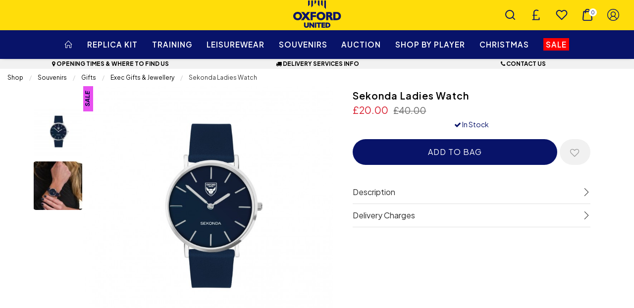

--- FILE ---
content_type: text/html; charset=UTF-8
request_url: https://www.oufcshop.co.uk/souvenirs/gifts/exec-gifts/1487_sekonda-ladies-watch.html
body_size: 34889
content:
<!doctype html>
<html class="no-js" lang="en">

<head>
    <link rel="stylesheet" href="/inc/css/jquery-ui.min.css"/>

    <!-- easy zoom -->
    <link rel="stylesheet" type="text/css" href="/inc/css/easyzoom.css"/>

            <script>
        (function (w, d, s, l, i) {
            w[l] = w[l] || [];
            w[l].push({
                'gtm.start': new Date().getTime(),
                event: 'gtm.js'
            });
            var f = d.getElementsByTagName(s)[0],
                j = d.createElement(s),
                dl = l != 'dataLayer' ? '&l=' + l : '';
            j.async = true;
            j.src =
                '//www.googletagmanager.com/gtm.js?id=' + i + dl;
            f.parentNode.insertBefore(j, f);
        })(window, document, 'script', 'dataLayer', 'GTM-TJDN5C3');
    </script>
        <script>
        window.dataLayer = window.dataLayer || [];
    </script>
    
    
    <script>
        
        dataLayer.push({
            'PRODUCT_ID': '2200183',
            'PRODUCT_DESC': 'Sekonda Ladies Watch',
            'PRODUCT_QTY': '1',
            'PRODUCT_VALUE': '20.00',
            'PRODUCT_RRP': '40.00',
            'PRODUCT_DEPARTMENT': 'Gifts',
            'PRODUCT_SUBDEPARTMENT': 'Exec Gifts & Jewellery',
            'PRODUCT_BRAND': '',
            'PRODUCT_PAGE_URL': 'https://www.oufcshop.co.uk/sale/sale/sale/1487_Sekonda-Ladies-Watch.html',
            'PRODUCT_IMAGE_URL': 'https://www.oufcshop.co.uk/siteimg/prodhires/1487-0.jpg',
        });

        /** Measuring Views of Product Details **/
        dataLayer.push({
            ecommerce: null
        });
        dataLayer.push({
            'ecommerce': {
                'detail': {
                    'actionField': {
                        'list': 'Exec Gifts & Jewellery'
                    }, // 'detail' actions have an optional list property.
                    'products': [{
                        'name': 'Sekonda Ladies Watch', // Name or ID is required.
                        'id': '1485',
                        'price': '20.00',
                        'brand': '',
                        'category': 'Exec Gifts & Jewellery',
                        'variant': ''
                    }]
                }
            }
        });

        
        /* GA4 Add TO Cart */
        function addProductToCartGA4(prodGA4Obj = null) {
            dataLayer.push({ecommerce: null});
            dataLayer.push({
                event: "add_to_cart",
                ecommerce: prodGA4Obj
            });
        }
        /* GA4 Add TO Cart */

        function removeProductFromCartDataLayerAndGA4(event) {
            event.preventDefault();
            let _this = event.currentTarget;
            const path = _this.getAttribute('href')

            /* GA4 - Remove From Cart */
            let prodGA4Obj = {
                currency: "GBP",
                value: parseFloat($(_this).data('price')),
                items: [{
                    item_id: ($(_this).data('catalogue')).toString(),
                    item_name: $(_this).data('title'),
                    affiliation: "",
                    coupon: "",
                    currency: "GBP",
                    discount: $(_this).data('discount'),
                    index: $(_this).data('position'),
                    item_brand: "",
                    item_category: $(_this).data('maincategory'),
                    item_category2: $(_this).data('category'),
                    item_category3: "",
                    item_category4: "",
                    item_category5: "",
                    // item_list_id: "related_products",
                    // item_list_name: "Related Products",
                    item_variant: $(_this).data('colour'),
                    location_id: "",
                    price: parseFloat($(_this).data('price')),
                    quantity: parseInt($(_this).data('quantity'))
                }]
            };

            dataLayer.push({ecommerce: null});
            dataLayer.push({
                event: "remove_from_cart",
                ecommerce: prodGA4Obj
            });

                        /* GA4 - Remove From Cart */

            /* Enhanced Ecommerce - Remove From Cart */
                        let prodObj = [{
                id: $(_this).data('id'),
                name: $(_this).data('title'),
                price: $(_this).data('price'),
                category: $(_this).data('category'),
                variant: $(_this).data('colour'),
                brand: '',
                quantity: $(_this).data('quantity')
            }];
            dataLayer.push({
                ecommerce: null
            });
            dataLayer.push({
                'event': 'removeFromCart',
                ecommerce: {
                    'currencyCode': 'GBP',
                    'remove': {
                        products: prodObj
                    }
                },
                'eventCallback': function () {
                    document.location = path;
                }
            })
                        /* Enhanced Ecommerce - Remove From Cart */
        }

        
                /* Google Analytics */
        function addProductToCartDataLayer(prodObj = null) {
            dataLayer.push({
                ecommerce: null
            });
            const res = dataLayer.push({
                'event': 'addToCart',
                ecommerce: {
                    'currencyCode': 'GBP',
                    'add': {
                        products: prodObj
                    }
                }
            })
        }

        /* Checkout Step Enhanced Ecommerce */

        let checkoutProducts = [];
                /* Checkout Step Enhanced Ecommerce */

        /*Google Enhanced Ecommerce Purchase */
        function purchase(actionField = null, products = []) {
            if (actionField !== null && products.length > 0) {
                dataLayer.push({
                    ecommerce: null
                });
                dataLayer.push({
                    'event': 'purchase',
                    'ecommerce': {
                        'purchase': {
                            'actionField': actionField,
                            'products': products
                        }
                    }
                });
            }
        }

        /*Google Enhanced Ecommerce Purchase */
        /* Google Analytics */
        
        /* GA4 - Checkout Process */
        
        function purchaseGA4(purchasedProductsActionFieldGA4, purchasedProductsGA4 = []) {
            dataLayer.push({ecommerce: null});
            dataLayer.push({
                event: "purchaseGA4",// ga4 specific name to avoid clash with enhanced ecommerce purchase event
                ecommerce: {
                    ...purchasedProductsActionFieldGA4,
                    items: purchasedProductsGA4
                }
            });
        }

                window.addEventListener("load", () => {
                        if (typeof purchasedProducts !== 'undefined' && purchasedProducts.length > 0) {
                purchase(purchasedProductsActionField, purchasedProducts)
            }
            
            /* Cart Page - Proceed to Checkout */
            let jsProceedToCheckoutInputs = document.getElementsByClassName("js-proceed-to-checkout");

            if (jsProceedToCheckoutInputs.length > 0) {
                for (let el of jsProceedToCheckoutInputs) {
                    el.addEventListener('click', function () {
                        beginCheckout({
                            value: this.getAttribute("data-value"),
                            coupon: this.getAttribute("data-coupon"),
                            discount: this.getAttribute("data-discount")
                        });
                    });
                }
            }
            /* Cart Page - Proceed to Checkout */

            /* Postage Page - Proceed to Checkout */
            let jsGA4ProceedInputs = document.getElementsByClassName("js-ga4-proceed");

            if (jsGA4ProceedInputs.length > 0) {
                for (let el of jsGA4ProceedInputs) {
                    el.addEventListener('click', function () {
                        checkoutStepGA4({
                            value: document.getElementById("value").value,
                            coupon: document.getElementById("coupon").value,
                            discount: document.getElementById("discount").value
                        }, this.getAttribute("data-payment"));
                    });
                }
            }
            /* Postage Page - Proceed to Checkout */

            
            /* GA4 Product Detail */
            if (document.getElementById('discountprice_value')) {
                var discountprice_value = document.getElementById('discountprice_value').value;
                var nowprice_value = document.getElementById('nowprice_value').value;
            }

            dataLayer.push({ecommerce: null});
            dataLayer.push({
                event: "view_item",
                ecommerce: {
                    currency: 'GBP',
                    value: parseFloat('20.00'),
                    items: [{
                        item_id: "2200183",
                        item_name: "Sekonda Ladies Watch",
                        affiliation: "",
                        coupon: "",
                        currency: 'GBP',
                        discount: parseFloat(discountprice_value),
                        index: 0,
                        item_brand: "",
                        item_category: "Gifts",
                        item_category2: "Exec Gifts & Jewellery",
                        item_category3: "",
                        item_category4: "",
                        item_category5: "",
                        // item_list_id: "related_products",
                        // item_list_name: "Related Products",
                        item_variant: "",
                        location_id: "",
                        price: parseFloat(nowprice_value),
                        quantity: 1
                    }]
                }
            });

            /* GA4 Product Detail */
            /** Measuring Views of Product Details **/

            
            if (typeof purchasedProductsGA4 !== 'undefined' && purchasedProductsGA4.length > 0) {
                purchaseGA4(purchasedProductsActionFieldGA4, purchasedProductsGA4)
            }
        });
            </script>
    <meta charset="utf-8" />
<meta http-equiv="x-ua-compatible" content="ie=edge">
<meta name="viewport" content="width=device-width, initial-scale=1.0" />
<title>Sekonda Ladies Watch</title>
    <meta name="keywords" content="Sekonda Ladies Watch" />    <meta name="description" content="Sekonda Ladies Watch" />    <link rel="canonical" href="https://www.oufcshop.co.uk/sale/sale/sale/1487_sekonda-ladies-watch.html" />

<link rel="apple-touch-icon" sizes="180x180" href="https://www.oufcshop.co.uk/siteimg/favicons/apple-touch-icon.png?v=24052021">
<link rel="icon" type="image/png" sizes="32x32" href="https://www.oufcshop.co.uk/siteimg/favicons/favicon-32x32.png?v=24052021">
<link rel="icon" type="image/png" sizes="16x16" href="https://www.oufcshop.co.uk/siteimg/favicons/favicon-16x16.png?v=24052021">
<link rel="manifest" href="https://www.oufcshop.co.uk/siteimg/favicons/site.webmanifest?v=24052021" crossorigin="use-credentials">
<link rel="mask-icon" href="https://www.oufcshop.co.uk/siteimg/favicons/safari-pinned-tab.svg?v=24052021" color="#000000">
<link rel="shortcut icon" href="https://www.oufcshop.co.uk/siteimg/favicons/favicon.ico?v=24052021">
<meta name="msapplication-TileColor" content="#000000">
<meta name="msapplication-config" content="https://www.oufcshop.co.uk/siteimg/favicons/browserconfig.xml?v=24052021">
<meta name="theme-color" content="#ffffff">
<meta name="currency" content="GBP">
<script>
    //Enhanced Ecommerce Tracking Enabled or not
    var isGTMEnabled = 'GTM-TJDN5C3';
</script>

    <link rel="stylesheet" href="/inc/css/base-template.css?version=1761809720" />
    <link rel="stylesheet" href="/inc/resources/oufc/css/rss.css?version=1750934435" />
    <link rel="stylesheet" href="/inc/resources/oufc/css/webstyles.css?version=1761809720" />
    <link rel="stylesheet" href="/inc/resources/oufc/css/webContent-decals.css?version=1761929589" />
<link rel="stylesheet" href="/inc/plugins/tippy/light.css" />
    <link rel="stylesheet" href="/inc/css/override.css?version=1761809720" />
<!--Google Recaptcha-->
<script> 
var js_conf_webopt_currency_code = 'GBP';
if (js_conf_webopt_currency_code === ""){
	js_conf_webopt_currency_code = 'GBP';	
}

var js_conf_webopt_currency_symbol = '£';
if (js_conf_webopt_currency_symbol === ""){
	js_conf_webopt_currency_symbol = '&pound;';	
}
</script><meta name="twitter:card" content="summary_large_image"> <meta name="twitter:title" content="Sekonda Ladies Watch">
<meta name="twitter:description" content="&amp;lt;p&amp;gt;A Classic Sekonda ladies time piece complete with the following key design features:&amp;lt;span&amp;gt;&amp;amp;nbsp;&amp;lt;/span&amp;gt;&amp;lt;/p&amp;gt;
&amp;lt;ul&amp;gt;
&amp;lt;li&amp;gt;&amp;lt;span&amp;gt;Round silver plated case&amp;lt;/span&amp;gt;&amp;lt;/li&amp;gt;
&amp;lt;li&amp;gt;&amp;lt;span&amp;gt;Silver dial with tonal Oxford United crest &amp;lt;br&amp;gt;&amp;lt;/span&amp;gt;&amp;lt;/li&amp;gt;
&amp;lt;li&amp;gt;&amp;lt;span&amp;gt;Oxford navy strap&amp;lt;/span&amp;gt;&amp;lt;/li&amp;gt;
&amp;lt;li&amp;gt;&amp;lt;span&amp;gt;2 year guarantee&amp;lt;/span&amp;gt;&amp;lt;/li&amp;gt;
&amp;lt;li&amp;gt;&amp;lt;span&amp;gt;Case width 35mm&amp;lt;/span&amp;gt;&amp;lt;/li&amp;gt;
&amp;lt;/ul&amp;gt;
&amp;lt;p&amp;gt;&amp;amp;nbsp;&amp;lt;/p&amp;gt;">
<meta name="twitter:image" content="https://www.oufcshop.co.uk/siteimg/prodhires/1487-0.jpg">

<meta property="og:url" content="https://www.oufcshop.co.uk/sale/sale/sale/1487_sekonda-ladies-watch.html" />
<meta property="og:type"  content="website" />
<meta property="og:title" content="Sekonda Ladies Watch" />
<meta property="og:description" content="&lt;p&gt;A Classic Sekonda ladies time piece complete with the following key design features:&lt;span&gt;&amp;nbsp;&lt;/span&gt;&lt;/p&gt;
&lt;ul&gt;
&lt;li&gt;&lt;span&gt;Round silver plated case&lt;/span&gt;&lt;/li&gt;
&lt;li&gt;&lt;span&gt;Silver dial with tonal Oxford United crest &lt;br&gt;&lt;/span&gt;&lt;/li&gt;
&lt;li&gt;&lt;span&gt;Oxford navy strap&lt;/span&gt;&lt;/li&gt;
&lt;li&gt;&lt;span&gt;2 year guarantee&lt;/span&gt;&lt;/li&gt;
&lt;li&gt;&lt;span&gt;Case width 35mm&lt;/span&gt;&lt;/li&gt;
&lt;/ul&gt;
&lt;p&gt;&amp;nbsp;&lt;/p&gt;" />
<meta property="og:image" content="https://www.oufcshop.co.uk/siteimg/prodhires/1487-0.jpg" />
    <!-- Facebook Pixel Code -->
    <script>
        !function (f, b, e, v, n, t, s) {
            if (f.fbq) return;
            n = f.fbq = function () {
                n.callMethod ?
                    n.callMethod.apply(n, arguments) : n.queue.push(arguments)
            };
            if (!f._fbq) f._fbq = n;
            n.push = n;
            n.loaded = !0;
            n.version = '2.0';
            n.queue = [];
            t = b.createElement(e);
            t.async = !0;
            t.src = v;
            s = b.getElementsByTagName(e)[0];
            s.parentNode.insertBefore(t, s)
        }(window,
            document, 'script', '//connect.facebook.net/en_US/fbevents.js');
        fbq('init', '621967511881398');
        fbq('track', "PageView");
                fbq('track', 'ViewContent', {
            content_name: 'Sekonda Ladies Watch',
            content_category: 'Gifts > Exec Gifts & Jewellery',
            content_ids: ['2200183'],
            content_type: 'product',
            value:20.00,
            currency: 'GBP'
        });

        fbq('track', 'AddToWishlist', {
            content_name: 'Sekonda Ladies Watch',
            content_category: 'Gifts > Exec Gifts & Jewellery',
            content_ids: ['2200183'],
            value:20.00,
            currency: 'GBP'
        });

            </script>
    <noscript><img height="1" width="1" style="display:none"
                   src="https://www.facebook.com/tr?id=621967511881398&ev=PageView&noscript=1"
        /></noscript>
    <!-- End Facebook Pixel Code -->

<style>
.cell.newsletter__text{font-size:1rem;font-weight:600;}
.feature-tab__item {padding-bottom: 1.25rem;}
.footer-column__title {color: #fff;}
.player-section__player {padding: 10px !important;}
.player-section__name-block {display: none;}
.homepage-header:before,
.main-header__top-area--secure:before{
    background: url('/inc/resources/oufc/stdimg/header-logo-blue.svg') no-repeat 50% / contain;
}
.main-header__top-area--secure:after{
background: url('/inc/resources/oufc/stdimg/new-logo.png') no-repeat 50% / contain;
}
.sponsors{ padding:1rem 0px;}
.footer-links .footer-logo img{max-height:180px;}
.homepage-footer__container::before{
    background-image: url('/contentpics/115.png');
}
#footer-wrapper .newsletter:before{
    background-image: url('/contentpics/logo-70x70.png');
}

/*  Footer Dreams Inspire */
.homepage-footer__container::before{
min-height: 120px;
}

@media screen and (max-width: 768px) {
.homepage-footer{padding-left:20px;}
    .homepage-footer__container::before {
        min-height: 164px;
    }
.homepage-footer{padding:0px;}
.homepage-footer__wrapper .homepage-footer__item{
width: unset;
padding:0px;
}
}
@media screen and (max-width:648px) {
.homepage-footer__wrapper .homepage-footer__item{
width:unset !important;
padding: 0px;
}
.homepage-footer__container::before{
min-height:76px;
}
.footer-misc.footer-support-logos .feature-tab__image, .homepage-footer__item > img{
max-height:70px;
padding:0px;
}
.homepage-footer__wrapper{
justify-content: space-around;
        padding-bottom: 1rem;
        border-bottom: .0625rem solid #20417e;
        margin-bottom: 1rem;
}
}
</style><link rel="stylesheet" href="/inc/frontend/main.9eacb1bfc9fa1e146c9a.css">
            <meta name="birl-id"
              content="oufc enabled">
        <script src="https://wearebirl.github.io/wearebirl/birl-portal.js"
                defer="defer"></script>
    </head>

<body>


    <script>
        window.dataLayer = window.dataLayer || [];
        
    </script>
            <noscript>
            <iframe src="//www.googletagmanager.com/ns.html?id=GTM-TJDN5C3"
                    height="0" width="0"
                    style="display:none;visibility:hidden"></iframe>
        </noscript>
        

<script type="application/ld+json">
{
"@context": "http://schema.org/",
"@type": "Product",
"productID":"2200183",
"name": "Sekonda Ladies Watch",
 "url":"https://www.oufcshop.co.uk/sale/sale/sale/1487_sekonda-ladies-watch.html",
"image": "https://www.oufcshop.co.uk/siteimg/listings/1485.jpg",
"description": "Sekonda Ladies Watch",
"brand": {
"@type": "Thing",
"name": "oufc"
},
"offers": {
"@type": "Offer",
"priceCurrency": "GBP",
"price": "20.00",
"priceValidUntil": "2027-11-03",
"itemCondition": "NewCondition",
"availability": "InStock",
"seller": {
"@type": "Organization",
"name": "oufc"
}
}
}
</script>
<div class="off-canvas-wrapper">
    <div class="off-canvas-wrapper-inner" data-off-canvas-wrapper>

        
<!-- off-canvas left menu -->
<div data-off-canvas data-transition="overlap"
     id="menu-left-open"
     class="off-canvas position-left"
     style="  ">

    <div class="title-bar grid-x align-middle ">

        <div class="cell title-bar__logo-container shrink">
                    <a href="https://www.oufcshop.co.uk" aria-label="Logo">
                    </a>
        
            </div>

        <div class="icon-cross icon-cross--sidemenu
            auto cell            text-right">
            <button class="icon-cross__container"
                    data-close="menu-left-open"
                    aria-label="Close" type="button">
                <span class="icon-cross__line icon-cross__line--1"></span>
                <span class="icon-cross__line icon-cross__line--2"></span>
            </button>
        </div>

                    <div class="responsive-search small-12 cell grid-x align-right">
                <div class="cell small-12 responsive-quicksearch">
                    <form method="GET" action="https://www.oufcshop.co.uk/search.php">
                        <div class="input-group marg-0">
                            <input id="responsiveSearch" type="text" name="criteria"
                                   placeholder="Search Product name or code"
                                   aria-label="Search Product name or code"
                                   class="responsive-search__input"/>
                            <div class="input-group-button">
                                <button type="submit" class="button criteria responsive-search__button"
                                        aria-label="Search Product name or code">
                                    <i class="responsive-menu__icon icon-magnifier" aria-hidden="true"></i>
                                </button>
                            </div>
                        </div>
                    </form>
                </div>
            </div>
        
    </div>

    
            <ul class="vertical menu responsive-menu" data-accordion-menu data-multi-open="false">
                            <!-- Menu -->
                                    <li class="responsive-topmenu" style="  ">
                        <a
                                href="https://www.oufcshop.co.uk/"
                                                            style=" "
                        >
                            <span style="  ">Home</span>
                        </a>
                    </li>
                                                <!-- Menu -->
                                    <li class="has-submenu responsive-topmenu" style="  ">
                        <a href="" style=" ">
                            <span style="  ">REPLICA KIT</span>
                            <span class='responsive-menu__arrow-icon' aria-hidden='true'></span>
                        </a>
                                                    <ul class="left-submenu responsive-topmenu__submenu menu vertical nested">
                                                                    <li class=" responsive-department">
                                        <a href="https://www.oufcshop.co.uk/replica-kit/home-kit/"                                             style="display: block;">
                                            <div class="grid-x align-middle responsive-department__wrapper">
                                                                                                    <div class="small-2 medium-1 cell marg-1-right
                                                        responsive-menu__image responsive-menu__image--department">
                                                        <img src="https://www.oufcshop.co.uk/siteimg/deptaltimg/responsive-23.jpg?v=1761825623"
                                                             alt="Home Kit"/>
                                                    </div>
                                                                                                <div class="auto cell responsive-menu__title responsive-menu__title--department">
                                                    Home Kit                                                                                                    </div>
                                            </div>
                                        </a>

                                                                            </li>

                                                                        <li class=" responsive-department">
                                        <a href="https://www.oufcshop.co.uk/replica-kit/away-kit/"                                             style="display: block;">
                                            <div class="grid-x align-middle responsive-department__wrapper">
                                                                                                    <div class="small-2 medium-1 cell marg-1-right
                                                        responsive-menu__image responsive-menu__image--department">
                                                        <img src="https://www.oufcshop.co.uk/siteimg/deptaltimg/responsive-24.jpg?v=1761825858"
                                                             alt="Away Kit"/>
                                                    </div>
                                                                                                <div class="auto cell responsive-menu__title responsive-menu__title--department">
                                                    Away Kit                                                                                                    </div>
                                            </div>
                                        </a>

                                                                            </li>

                                                                        <li class=" responsive-department">
                                        <a href="https://www.oufcshop.co.uk/replica-kit/third-kit/"                                             style="display: block;">
                                            <div class="grid-x align-middle responsive-department__wrapper">
                                                                                                    <div class="small-2 medium-1 cell marg-1-right
                                                        responsive-menu__image responsive-menu__image--department">
                                                        <img src="https://www.oufcshop.co.uk/siteimg/deptaltimg/responsive-25.jpg?v=1761825867"
                                                             alt="Third Kit"/>
                                                    </div>
                                                                                                <div class="auto cell responsive-menu__title responsive-menu__title--department">
                                                    Third Kit                                                                                                    </div>
                                            </div>
                                        </a>

                                                                            </li>

                                                                        <li class=" responsive-department">
                                        <a href="https://www.oufcshop.co.uk/replica-kit/goalkeeper-kit/"                                             style="display: block;">
                                            <div class="grid-x align-middle responsive-department__wrapper">
                                                                                                    <div class="small-2 medium-1 cell marg-1-right
                                                        responsive-menu__image responsive-menu__image--department">
                                                        <img src="https://www.oufcshop.co.uk/siteimg/deptaltimg/responsive-26.jpg?v=1761825873"
                                                             alt="Goalkeeper Kit"/>
                                                    </div>
                                                                                                <div class="auto cell responsive-menu__title responsive-menu__title--department">
                                                    Goalkeeper Kit                                                                                                    </div>
                                            </div>
                                        </a>

                                                                            </li>

                                                                </ul>
                        

                    </li>
                                                <!-- Menu -->
                                    <li class="has-submenu responsive-topmenu" style="  ">
                        <a href="" style=" ">
                            <span style="  ">TRAINING</span>
                            <span class='responsive-menu__arrow-icon' aria-hidden='true'></span>
                        </a>
                                                    <ul class="left-submenu responsive-topmenu__submenu menu vertical nested">
                                                                    <li class=" responsive-department">
                                        <a href="https://www.oufcshop.co.uk/training/trainingwarmup/"                                             style="display: block;">
                                            <div class="grid-x align-middle responsive-department__wrapper">
                                                                                                <div class="auto cell responsive-menu__title responsive-menu__title--department">
                                                    Training & Warm Up                                                                                                    </div>
                                            </div>
                                        </a>

                                                                            </li>

                                                                        <li class=" responsive-department">
                                        <a href="https://www.oufcshop.co.uk/training/travelwalkout/"                                             style="display: block;">
                                            <div class="grid-x align-middle responsive-department__wrapper">
                                                                                                <div class="auto cell responsive-menu__title responsive-menu__title--department">
                                                    Travel & Walk Out                                                                                                    </div>
                                            </div>
                                        </a>

                                                                            </li>

                                                                </ul>
                        

                    </li>
                                                <!-- Menu -->
                                    <li class="has-submenu responsive-topmenu" style="  ">
                        <a href="" style=" ">
                            <span style="  ">LEISUREWEAR</span>
                            <span class='responsive-menu__arrow-icon' aria-hidden='true'></span>
                        </a>
                                                    <ul class="left-submenu responsive-topmenu__submenu menu vertical nested">
                                                                    <li class="has-submenu responsive-department">
                                        <a href="https://www.oufcshop.co.uk/leisurewear/adult-leisurewear/"                                             style="display: block;">
                                            <div class="grid-x align-middle responsive-department__wrapper">
                                                                                                <div class="auto cell responsive-menu__title responsive-menu__title--department">
                                                    Adult Leisurewear                                                                                                            <span class='responsive-menu__arrow-icon responsive-menu__arrow-icon--subtitle'
                                                              aria-hidden='true'></span>                                                </div>
                                            </div>
                                        </a>

                                                                                    <ul class="left-submenu responsive-department__submenu menu vertical nested">

                                                
                                                                                                    <li class="responsive-subdepartment">
                                                                                                                <a href="https://www.oufcshop.co.uk/leisurewear/adult-leisurewear/tshirts-polos/"  >
                                                            <div class="grid-x align-middle responsive-subdepartment__wrapper">
                                                                                                                                <div class="auto cell responsive-menu__title responsive-menu__title--subdepartment">
                                                                    T-Shirts & Polos                                                                </div>
                                                            </div>
                                                        </a>
                                                    </li>
                                                                                                    <li class="responsive-subdepartment">
                                                                                                                <a href="https://www.oufcshop.co.uk/leisurewear/adult-leisurewear/hoods-sweats/"  >
                                                            <div class="grid-x align-middle responsive-subdepartment__wrapper">
                                                                                                                                <div class="auto cell responsive-menu__title responsive-menu__title--subdepartment">
                                                                    Hoods & Sweats                                                                </div>
                                                            </div>
                                                        </a>
                                                    </li>
                                                                                                    <li class="responsive-subdepartment">
                                                                                                                <a href="https://www.oufcshop.co.uk/leisurewear/adult-leisurewear/coats-jackets/"  >
                                                            <div class="grid-x align-middle responsive-subdepartment__wrapper">
                                                                                                                                <div class="auto cell responsive-menu__title responsive-menu__title--subdepartment">
                                                                    Coats & Jackets                                                                </div>
                                                            </div>
                                                        </a>
                                                    </li>
                                                                                                    <li class="responsive-subdepartment">
                                                                                                                <a href="https://www.oufcshop.co.uk/leisurewear/adult-leisurewear/trousers-shorts/"  >
                                                            <div class="grid-x align-middle responsive-subdepartment__wrapper">
                                                                                                                                <div class="auto cell responsive-menu__title responsive-menu__title--subdepartment">
                                                                    Trousers & Shorts                                                                </div>
                                                            </div>
                                                        </a>
                                                    </li>
                                                                                                    <li class="responsive-subdepartment">
                                                                                                                <a href="https://www.oufcshop.co.uk/leisurewear/adult-leisurewear/nightwear-underwear/"  >
                                                            <div class="grid-x align-middle responsive-subdepartment__wrapper">
                                                                                                                                <div class="auto cell responsive-menu__title responsive-menu__title--subdepartment">
                                                                    Nightwear & Underwear                                                                </div>
                                                            </div>
                                                        </a>
                                                    </li>
                                                                                                    <li class="responsive-subdepartment">
                                                                                                                <a href="https://www.oufcshop.co.uk/leisurewear/adult-leisurewear/retro/"  >
                                                            <div class="grid-x align-middle responsive-subdepartment__wrapper">
                                                                                                                                <div class="auto cell responsive-menu__title responsive-menu__title--subdepartment">
                                                                    Retro                                                                </div>
                                                            </div>
                                                        </a>
                                                    </li>
                                                                                                    <li class="responsive-subdepartment">
                                                                                                                <a href="https://www.oufcshop.co.uk/leisurewear/adult-leisurewear/activewear/"  >
                                                            <div class="grid-x align-middle responsive-subdepartment__wrapper">
                                                                                                                                <div class="auto cell responsive-menu__title responsive-menu__title--subdepartment">
                                                                    Activewear                                                                </div>
                                                            </div>
                                                        </a>
                                                    </li>
                                                
                                            </ul>
                                                                            </li>

                                                                        <li class="has-submenu responsive-department">
                                        <a href="https://www.oufcshop.co.uk/leisurewear/junior-leisurewear/"                                             style="display: block;">
                                            <div class="grid-x align-middle responsive-department__wrapper">
                                                                                                <div class="auto cell responsive-menu__title responsive-menu__title--department">
                                                    Junior Leisurewear                                                                                                            <span class='responsive-menu__arrow-icon responsive-menu__arrow-icon--subtitle'
                                                              aria-hidden='true'></span>                                                </div>
                                            </div>
                                        </a>

                                                                                    <ul class="left-submenu responsive-department__submenu menu vertical nested">

                                                
                                                                                                    <li class="responsive-subdepartment">
                                                                                                                <a href="https://www.oufcshop.co.uk/leisurewear/junior-leisurewear/tshirts-polos/"  >
                                                            <div class="grid-x align-middle responsive-subdepartment__wrapper">
                                                                                                                                <div class="auto cell responsive-menu__title responsive-menu__title--subdepartment">
                                                                    T-Shirts & Polos                                                                </div>
                                                            </div>
                                                        </a>
                                                    </li>
                                                                                                    <li class="responsive-subdepartment">
                                                                                                                <a href="https://www.oufcshop.co.uk/leisurewear/junior-leisurewear/hoods-sweats/"  >
                                                            <div class="grid-x align-middle responsive-subdepartment__wrapper">
                                                                                                                                <div class="auto cell responsive-menu__title responsive-menu__title--subdepartment">
                                                                    Hoods & Sweats                                                                </div>
                                                            </div>
                                                        </a>
                                                    </li>
                                                                                                    <li class="responsive-subdepartment">
                                                                                                                <a href="https://www.oufcshop.co.uk/leisurewear/junior-leisurewear/coats-jackets/"  >
                                                            <div class="grid-x align-middle responsive-subdepartment__wrapper">
                                                                                                                                <div class="auto cell responsive-menu__title responsive-menu__title--subdepartment">
                                                                    Coats & Jackets                                                                </div>
                                                            </div>
                                                        </a>
                                                    </li>
                                                                                                    <li class="responsive-subdepartment">
                                                                                                                <a href="https://www.oufcshop.co.uk/leisurewear/junior-leisurewear/nightwear-underwear/"  >
                                                            <div class="grid-x align-middle responsive-subdepartment__wrapper">
                                                                                                                                <div class="auto cell responsive-menu__title responsive-menu__title--subdepartment">
                                                                    Nightwear & Underwear                                                                </div>
                                                            </div>
                                                        </a>
                                                    </li>
                                                                                                    <li class="responsive-subdepartment">
                                                                                                                <a href="https://www.oufcshop.co.uk/leisurewear/junior-leisurewear/infant/"  >
                                                            <div class="grid-x align-middle responsive-subdepartment__wrapper">
                                                                                                                                <div class="auto cell responsive-menu__title responsive-menu__title--subdepartment">
                                                                    Infant                                                                </div>
                                                            </div>
                                                        </a>
                                                    </li>
                                                
                                            </ul>
                                                                            </li>

                                                                </ul>
                        

                    </li>
                                                <!-- Menu -->
                                    <li class="has-submenu responsive-topmenu" style="  ">
                        <a href="" style=" ">
                            <span style="  ">SOUVENIRS</span>
                            <span class='responsive-menu__arrow-icon' aria-hidden='true'></span>
                        </a>
                                                    <ul class="left-submenu responsive-topmenu__submenu menu vertical nested">
                                                                    <li class="has-submenu responsive-department">
                                        <a href="https://www.oufcshop.co.uk/souvenirs/souvenirs/"                                             style="display: block;">
                                            <div class="grid-x align-middle responsive-department__wrapper">
                                                                                                <div class="auto cell responsive-menu__title responsive-menu__title--department">
                                                    Souvenirs                                                                                                            <span class='responsive-menu__arrow-icon responsive-menu__arrow-icon--subtitle'
                                                              aria-hidden='true'></span>                                                </div>
                                            </div>
                                        </a>

                                                                                    <ul class="left-submenu responsive-department__submenu menu vertical nested">

                                                
                                                                                                    <li class="responsive-subdepartment">
                                                                                                                <a href="https://www.oufcshop.co.uk/souvenirs/souvenirs/plush-soft-toys/"  >
                                                            <div class="grid-x align-middle responsive-subdepartment__wrapper">
                                                                                                                                <div class="auto cell responsive-menu__title responsive-menu__title--subdepartment">
                                                                    Plush & Soft Toys                                                                </div>
                                                            </div>
                                                        </a>
                                                    </li>
                                                                                                    <li class="responsive-subdepartment">
                                                                                                                <a href="https://www.oufcshop.co.uk/souvenirs/souvenirs/hats-caps/"  >
                                                            <div class="grid-x align-middle responsive-subdepartment__wrapper">
                                                                                                                                <div class="auto cell responsive-menu__title responsive-menu__title--subdepartment">
                                                                    Hats & Caps                                                                </div>
                                                            </div>
                                                        </a>
                                                    </li>
                                                                                                    <li class="responsive-subdepartment">
                                                                                                                <a href="https://www.oufcshop.co.uk/souvenirs/souvenirs/scarves-gloves/"  >
                                                            <div class="grid-x align-middle responsive-subdepartment__wrapper">
                                                                                                                                <div class="auto cell responsive-menu__title responsive-menu__title--subdepartment">
                                                                    Scarves & Gloves                                                                </div>
                                                            </div>
                                                        </a>
                                                    </li>
                                                                                                    <li class="responsive-subdepartment">
                                                                                                                <a href="https://www.oufcshop.co.uk/souvenirs/souvenirs/keyring-badge-magnet/"  >
                                                            <div class="grid-x align-middle responsive-subdepartment__wrapper">
                                                                                                                                <div class="auto cell responsive-menu__title responsive-menu__title--subdepartment">
                                                                    Keyrings, Badges & Magnets                                                                </div>
                                                            </div>
                                                        </a>
                                                    </li>
                                                                                                    <li class="responsive-subdepartment">
                                                                                                                <a href="https://www.oufcshop.co.uk/souvenirs/souvenirs/books-stationery/"  >
                                                            <div class="grid-x align-middle responsive-subdepartment__wrapper">
                                                                                                                                <div class="auto cell responsive-menu__title responsive-menu__title--subdepartment">
                                                                    Books & Stationery                                                                </div>
                                                            </div>
                                                        </a>
                                                    </li>
                                                                                                    <li class="responsive-subdepartment">
                                                                                                                <a href="https://www.oufcshop.co.uk/souvenirs/souvenirs/toys-games/"  >
                                                            <div class="grid-x align-middle responsive-subdepartment__wrapper">
                                                                                                                                <div class="auto cell responsive-menu__title responsive-menu__title--subdepartment">
                                                                    Toys & Games                                                                </div>
                                                            </div>
                                                        </a>
                                                    </li>
                                                
                                            </ul>
                                                                            </li>

                                                                        <li class="has-submenu responsive-department">
                                        <a href="https://www.oufcshop.co.uk/souvenirs/gifts/"                                             style="display: block;">
                                            <div class="grid-x align-middle responsive-department__wrapper">
                                                                                                <div class="auto cell responsive-menu__title responsive-menu__title--department">
                                                    Gifts                                                                                                            <span class='responsive-menu__arrow-icon responsive-menu__arrow-icon--subtitle'
                                                              aria-hidden='true'></span>                                                </div>
                                            </div>
                                        </a>

                                                                                    <ul class="left-submenu responsive-department__submenu menu vertical nested">

                                                
                                                                                                    <li class="responsive-subdepartment">
                                                                                                                <a href="https://www.oufcshop.co.uk/souvenirs/gifts/cards-wrap/"  >
                                                            <div class="grid-x align-middle responsive-subdepartment__wrapper">
                                                                                                                                <div class="auto cell responsive-menu__title responsive-menu__title--subdepartment">
                                                                    Cards & Wrap                                                                </div>
                                                            </div>
                                                        </a>
                                                    </li>
                                                                                                    <li class="responsive-subdepartment">
                                                                                                                <a href="https://www.oufcshop.co.uk/souvenirs/gifts/gift-cards/"  >
                                                            <div class="grid-x align-middle responsive-subdepartment__wrapper">
                                                                                                                                <div class="auto cell responsive-menu__title responsive-menu__title--subdepartment">
                                                                    Gift Cards                                                                </div>
                                                            </div>
                                                        </a>
                                                    </li>
                                                                                                    <li class="responsive-subdepartment">
                                                                                                                <a href="https://www.oufcshop.co.uk/souvenirs/gifts/signed-merchandise/"  >
                                                            <div class="grid-x align-middle responsive-subdepartment__wrapper">
                                                                                                                                <div class="auto cell responsive-menu__title responsive-menu__title--subdepartment">
                                                                    Signed Merchandise                                                                </div>
                                                            </div>
                                                        </a>
                                                    </li>
                                                                                                    <li class="responsive-subdepartment">
                                                                                                                <a href="https://www.oufcshop.co.uk/souvenirs/gifts/gifts-under-10/"  >
                                                            <div class="grid-x align-middle responsive-subdepartment__wrapper">
                                                                                                                                <div class="auto cell responsive-menu__title responsive-menu__title--subdepartment">
                                                                    Gifts Under £10                                                                </div>
                                                            </div>
                                                        </a>
                                                    </li>
                                                                                                    <li class="responsive-subdepartment">
                                                                                                                <a href="https://www.oufcshop.co.uk/souvenirs/gifts/gifts-under-25/"  >
                                                            <div class="grid-x align-middle responsive-subdepartment__wrapper">
                                                                                                                                <div class="auto cell responsive-menu__title responsive-menu__title--subdepartment">
                                                                    Gifts Under £25                                                                </div>
                                                            </div>
                                                        </a>
                                                    </li>
                                                                                                    <li class="responsive-subdepartment">
                                                                                                                <a href="https://www.oufcshop.co.uk/souvenirs/gifts/exec-gifts/"  >
                                                            <div class="grid-x align-middle responsive-subdepartment__wrapper">
                                                                                                                                <div class="auto cell responsive-menu__title responsive-menu__title--subdepartment">
                                                                    Exec Gifts & Jewellery                                                                </div>
                                                            </div>
                                                        </a>
                                                    </li>
                                                
                                            </ul>
                                                                            </li>

                                                                        <li class="has-submenu responsive-department">
                                        <a href="https://www.oufcshop.co.uk/souvenirs/accessories/"                                             style="display: block;">
                                            <div class="grid-x align-middle responsive-department__wrapper">
                                                                                                <div class="auto cell responsive-menu__title responsive-menu__title--department">
                                                    Accessories                                                                                                            <span class='responsive-menu__arrow-icon responsive-menu__arrow-icon--subtitle'
                                                              aria-hidden='true'></span>                                                </div>
                                            </div>
                                        </a>

                                                                                    <ul class="left-submenu responsive-department__submenu menu vertical nested">

                                                
                                                                                                    <li class="responsive-subdepartment">
                                                                                                                <a href="https://www.oufcshop.co.uk/souvenirs/accessories/footballs/"  >
                                                            <div class="grid-x align-middle responsive-subdepartment__wrapper">
                                                                                                                                <div class="auto cell responsive-menu__title responsive-menu__title--subdepartment">
                                                                    Footballs                                                                </div>
                                                            </div>
                                                        </a>
                                                    </li>
                                                                                                    <li class="responsive-subdepartment">
                                                                                                                <a href="https://www.oufcshop.co.uk/souvenirs/accessories/car/"  >
                                                            <div class="grid-x align-middle responsive-subdepartment__wrapper">
                                                                                                                                <div class="auto cell responsive-menu__title responsive-menu__title--subdepartment">
                                                                    Car                                                                </div>
                                                            </div>
                                                        </a>
                                                    </li>
                                                                                                    <li class="responsive-subdepartment">
                                                                                                                <a href="https://www.oufcshop.co.uk/souvenirs/accessories/bags-wallets/"  >
                                                            <div class="grid-x align-middle responsive-subdepartment__wrapper">
                                                                                                                                <div class="auto cell responsive-menu__title responsive-menu__title--subdepartment">
                                                                    Bags & Wallets                                                                </div>
                                                            </div>
                                                        </a>
                                                    </li>
                                                                                                    <li class="responsive-subdepartment">
                                                                                                                <a href="https://www.oufcshop.co.uk/souvenirs/accessories/technology/"  >
                                                            <div class="grid-x align-middle responsive-subdepartment__wrapper">
                                                                                                                                <div class="auto cell responsive-menu__title responsive-menu__title--subdepartment">
                                                                    Technology                                                                </div>
                                                            </div>
                                                        </a>
                                                    </li>
                                                                                                    <li class="responsive-subdepartment">
                                                                                                                <a href="https://www.oufcshop.co.uk/souvenirs/accessories/pet/"  >
                                                            <div class="grid-x align-middle responsive-subdepartment__wrapper">
                                                                                                                                <div class="auto cell responsive-menu__title responsive-menu__title--subdepartment">
                                                                    Pet                                                                </div>
                                                            </div>
                                                        </a>
                                                    </li>
                                                                                                    <li class="responsive-subdepartment">
                                                                                                                <a href="https://www.oufcshop.co.uk/souvenirs/accessories/golf/"  >
                                                            <div class="grid-x align-middle responsive-subdepartment__wrapper">
                                                                                                                                <div class="auto cell responsive-menu__title responsive-menu__title--subdepartment">
                                                                    Golf                                                                </div>
                                                            </div>
                                                        </a>
                                                    </li>
                                                
                                            </ul>
                                                                            </li>

                                                                        <li class="has-submenu responsive-department">
                                        <a href="https://www.oufcshop.co.uk/souvenirs/home/"                                             style="display: block;">
                                            <div class="grid-x align-middle responsive-department__wrapper">
                                                                                                <div class="auto cell responsive-menu__title responsive-menu__title--department">
                                                    Home                                                                                                            <span class='responsive-menu__arrow-icon responsive-menu__arrow-icon--subtitle'
                                                              aria-hidden='true'></span>                                                </div>
                                            </div>
                                        </a>

                                                                                    <ul class="left-submenu responsive-department__submenu menu vertical nested">

                                                
                                                                                                    <li class="responsive-subdepartment">
                                                                                                                <a href="https://www.oufcshop.co.uk/souvenirs/home/mugs-drinkware/"  >
                                                            <div class="grid-x align-middle responsive-subdepartment__wrapper">
                                                                                                                                <div class="auto cell responsive-menu__title responsive-menu__title--subdepartment">
                                                                    Mugs & Drinkware                                                                </div>
                                                            </div>
                                                        </a>
                                                    </li>
                                                                                                    <li class="responsive-subdepartment">
                                                                                                                <a href="https://www.oufcshop.co.uk/souvenirs/home/homeware-fragrance/"  >
                                                            <div class="grid-x align-middle responsive-subdepartment__wrapper">
                                                                                                                                <div class="auto cell responsive-menu__title responsive-menu__title--subdepartment">
                                                                    Homeware & Fragrance                                                                </div>
                                                            </div>
                                                        </a>
                                                    </li>
                                                                                                    <li class="responsive-subdepartment">
                                                                                                                <a href="https://www.oufcshop.co.uk/souvenirs/home/kitchen/"  >
                                                            <div class="grid-x align-middle responsive-subdepartment__wrapper">
                                                                                                                                <div class="auto cell responsive-menu__title responsive-menu__title--subdepartment">
                                                                    Kitchen                                                                </div>
                                                            </div>
                                                        </a>
                                                    </li>
                                                                                                    <li class="responsive-subdepartment">
                                                                                                                <a href="https://www.oufcshop.co.uk/souvenirs/home/food-drink/"  >
                                                            <div class="grid-x align-middle responsive-subdepartment__wrapper">
                                                                                                                                <div class="auto cell responsive-menu__title responsive-menu__title--subdepartment">
                                                                    Food & Drink                                                                </div>
                                                            </div>
                                                        </a>
                                                    </li>
                                                
                                            </ul>
                                                                            </li>

                                                                </ul>
                        

                    </li>
                                                <!-- Menu -->
                                    <li class="responsive-topmenu" style="  ">
                        <a
                                href="/auction/auction/"
                                                            style=" "
                        >
                            <span style="  ">AUCTION</span>
                        </a>
                    </li>
                                                <!-- Menu -->
                                    <li class="responsive-topmenu" style="  ">
                        <a
                                href="/shop-by-player/shop-by-player/"
                                                            style=" "
                        >
                            <span style="  ">SHOP BY PLAYER</span>
                        </a>
                    </li>
                                                <!-- Menu -->
                                    <li class="responsive-topmenu" style="  ">
                        <a
                                href="/christmas/christmas/"
                                                            style=" "
                        >
                            <span style="  ">CHRISTMAS</span>
                        </a>
                    </li>
                                                <!-- Menu -->
                                    <li class="responsive-topmenu" style="  ">
                        <a
                                href="/sale/sale/"
                                                            style=" color: #FFFFFF;"
                        >
                            <span style=" background-color: #ff0000;padding:3px 5px; ">SALE</span>
                        </a>
                    </li>
                                        </ul>
    
    
    <!-- footer elements -->
    <div class="responsive-menu-staticpages">
        <ul class="menu vertical" data-accordion-menu data-multi-open="false">
                                <li>
                        <a class="responsive-menu__static-title" href="#">
                            <span>About Us</span>
                            <span class='responsive-menu__arrow-icon responsive-menu__arrow-icon--subtitle'
                                  aria-hidden='true'></span>
                        </a>

                        <ul class="menu vertical nested responsive-menu__static-submenu">
                                                            <li>
                                    <a class="responsive-menu__static-subitem" href="https://www.oufcshop.co.uk/Site-Map.php">
                                        Sitemap                                    </a>
                                </li>
                                                                                        <li>
                                    <a class="responsive-menu__static-subitem"
                                       href="https://www.oufcshop.co.uk/page/openingtimeswheretofindus"  >
                                        Opening Times &amp; Where To Find Us                                    </a>
                                </li>
                                                            <li>
                                    <a class="responsive-menu__static-subitem"
                                       href="https://www.oufcshop.co.uk/page/deliveryservices"  >
                                        Delivery Services                                    </a>
                                </li>
                                                            <li>
                                    <a class="responsive-menu__static-subitem"
                                       href="https://www.oufcshop.co.uk/page/returns"  >
                                        Returns                                    </a>
                                </li>
                                                            <li>
                                    <a class="responsive-menu__static-subitem"
                                       href="https://www.oufcshop.co.uk/page/cookiepolicy"  >
                                        Cookie Policy                                    </a>
                                </li>
                                                    </ul>
                    </li>
                                    <li>
                        <a class="responsive-menu__static-title" href="#">
                            <span>Information</span>
                            <span class='responsive-menu__arrow-icon responsive-menu__arrow-icon--subtitle'
                                  aria-hidden='true'></span>
                        </a>

                        <ul class="menu vertical nested responsive-menu__static-submenu">
                                                                                        <li>
                                    <a class="responsive-menu__static-subitem"
                                       href="https://www.oufcshop.co.uk/page/contactus.html"  >
                                        Contact Us                                    </a>
                                </li>
                                                            <li>
                                    <a class="responsive-menu__static-subitem"
                                       href="https://www.oufcshop.co.uk/page/personalisation-disclaimer"  >
                                        Printing Disclaimer                                    </a>
                                </li>
                                                            <li>
                                    <a class="responsive-menu__static-subitem"
                                       href="https://www.oufc.co.uk/us-cash"  target="_blank"  >
                                        U&#039;s Cash                                    </a>
                                </li>
                                                            <li>
                                    <a class="responsive-menu__static-subitem"
                                       href="https://www.oufcshop.co.uk/page/auctionsite"  >
                                        Auction Site                                    </a>
                                </li>
                                                            <li>
                                    <a class="responsive-menu__static-subitem"
                                       href="https://www.oufcshop.co.uk/page/termsandconditions"  >
                                        Terms and Conditions                                    </a>
                                </li>
                                                            <li>
                                    <a class="responsive-menu__static-subitem"
                                       href="https://www.oufcshop.co.uk/page/privacystatement"  >
                                        Privacy Statement                                    </a>
                                </li>
                                                    </ul>
                    </li>
                                    <li>
                        <a class="responsive-menu__static-title" href="#">
                            <span>My Account</span>
                            <span class='responsive-menu__arrow-icon responsive-menu__arrow-icon--subtitle'
                                  aria-hidden='true'></span>
                        </a>

                        <ul class="menu vertical nested responsive-menu__static-submenu">
                                                                                        <li>
                                    <a class="responsive-menu__static-subitem"
                                       href="/myaccount.php"  target="_blank"  >
                                        My Account                                    </a>
                                </li>
                                                    </ul>
                    </li>
                                    <li>
                        <a class="responsive-menu__static-title" href="#">
                            <span>Shopping</span>
                            <span class='responsive-menu__arrow-icon responsive-menu__arrow-icon--subtitle'
                                  aria-hidden='true'></span>
                        </a>

                        <ul class="menu vertical nested responsive-menu__static-submenu">
                                                                                        <li>
                                    <a class="responsive-menu__static-subitem"
                                       href="https://www.art-of-football.com/collections/oxford-united"  target="_blank"  >
                                        OUFC x Art of Football                                    </a>
                                </li>
                                                            <li>
                                    <a class="responsive-menu__static-subitem"
                                       href="https://theterracestore.com/collections/oxford-united"  target="_blank"  >
                                        OUFC x The Terrace                                    </a>
                                </li>
                                                            <li>
                                    <a class="responsive-menu__static-subitem"
                                       href="https://www.littleoxbrewery.co.uk/search?type=product%2Carticle%2Cpage&amp;q=OUFC"  target="_blank"  >
                                        OUFC x Little Ox Brewery                                    </a>
                                </li>
                                                    </ul>
                    </li>
                
                            <li>
                    
    <a class="responsive-menu__static-title responsive-menu__static-title--currency" data-open="currency-lang-modal" title="Select Currency"><svg aria-hidden="true" focusable="false" data-prefix="fal" data-icon="pound-sign" role="img" xmlns="http://www.w3.org/2000/svg" viewBox="0 0 320 512"><path fill="currentColor" d="M308 368h-16.101c-6.627 0-12 5.373-12 12v62.406H97.556V288H204c6.627 0 12-5.373 12-12v-8c0-6.627-5.373-12-12-12H97.556V150.423c0-41.981 30.702-78.322 85.84-78.322 27.902 0 51.392 12.351 63.42 20.131 5.111 3.306 11.893 2.213 15.753-2.494l10.665-13.006c4.488-5.474 3.283-13.605-2.583-17.568C255.331 48.814 224.167 32 183.396 32 107.58 32 53.695 82.126 53.695 147.916V256H20c-6.627 0-12 5.373-12 12v8c0 6.627 5.373 12 12 12h33.695v155.032H12c-6.627 0-12 5.373-12 12V468c0 6.627 5.373 12 12 12h296c6.627 0 12-5.373 12-12v-88c0-6.627-5.373-12-12-12z" class=""></path></svg><img class="responsive-menu__language-flag pad-half-right" src="/stdimg/defaultlang.png" alt="Default Language" />
    </a>

 
<div class="reveal" id="currency-lang-modal" data-reveal data-close-on-click="false" data-close-on-esc="false" data-animation-in="slide-in-down" data-animation-out="slide-out-up">

   <p class="lead"><strong>Choose your region</strong></p>
   <p>By selecting a currency you will see the equivalent prices in your preferred currency at the side of the sterling prices. You will be charged in sterling when you place an order..</p>
    
   <div class="grid-x">
    <div class=" small-12 medium-4 cell"><h5>Select Currency</h5></div>
    <div class=" small-12 medium-5 end  cell">
      <select class="js-currencySelector">
                            	<option data-currency-code="GBP" value="0">&pound;  GBP</option>
                                            <option data-currency-code="AUD" value="1" >$  AUD</option>
                              <option data-currency-code="CAD" value="2" >$  CAD</option>
                              <option data-currency-code="EUR" value="3" >&euro;  EUR</option>
                              <option data-currency-code="JPY" value="4" >&yen;  JPY</option>
                              <option data-currency-code="NZD" value="5" >$  NZD</option>
                              <option data-currency-code="USD" value="6" >$  USD</option>
                     </select>
    </div>
   </div>
  
     
  <div class="grid-x">
    <div class="small-12 medium-5 medium-offset-4 end cell">
      <input type="button" name="apply" value="Go" id="js-currency_lang_btn_go" class="button expanded js-currency_lang_btn_go" />
    </div>
  </div>
  
</div>
                </li>
            

            
        </ul>
    </div>

    

</div>
<div class="off-canvas-content" data-off-canvas-content>
  
  	<div id="header-wrapper" class="js-main-header main-header hide-for-print">
  
		

<div class="hide-for-large responsive-header" data-responsive-toggle="widemenu" data-hide-for="large">

    
    <div class="grid-x">

                    <div class="responsive-header__top-area small-12 cell grid-x align-middle align-stretch">
                
                    <div class="auto cell homepage-header grid-x">

                    <div class="shrink cell">
                <a href="https://www.oufcshop.co.uk/" target="_blank" aria-label="Homepage Header"><div class="custom-header-logo" style="left: calc(50% - 48px); top: 24px;"><svg class="m-header__logo-img test" width="97" height="32" viewBox="0 0 97 32" xmlns="http://www.w3.org/2000/svg"> <g fill="#001F59" fill-rule="evenodd"> <path d="M81.071.205a.324.324 0 0 0-.325.323v15.815c0 .178.145.323.325.323h6.203c2.268 0 4.142-.468 5.603-1.379l.184-.12c.313-.21.616-.433.89-.688 1.571-1.457 2.366-3.48 2.366-6.016 0-2.417-.783-4.419-2.327-5.952a7.452 7.452 0 0 0-.93-.769c-.06-.043-.122-.088-.183-.13C91.48.682 89.744.206 87.692.206h-6.621zm4.064 3.545h2.074c1.492 0 2.645.418 3.426 1.24.786.828 1.185 1.99 1.185 3.452 0 1.411-.395 2.557-1.173 3.408-.77.844-1.912 1.271-3.394 1.271h-2.118V3.75zM66.74.205a.324.324 0 0 0-.324.323v15.815c0 .178.145.323.324.323h3.742a.324.324 0 0 0 .323-.323v-6.095h.75c.272 0 .527.083.778.236.061.037.122.077.183.123.07.055.14.108.209.175.4.38.9 1.293 1.49 2.708.606 1.461 1.04 2.469 1.287 2.991a.321.321 0 0 0 .293.185H79.9a.323.323 0 0 0 .294-.456c-.271-.603-.55-1.232-.83-1.868-.03-.066-.057-.129-.088-.195l-.096-.22c-.311-.712-.629-1.44-.952-2.192-.573-1.336-1.169-2.248-1.81-2.765 1.505-.895 2.268-2.202 2.268-3.894 0-1.344-.494-2.505-1.463-3.45-.97-.944-2.24-1.421-3.774-1.421h-6.71zm4.065 3.545h1.57c.051 0 .091.007.141.009 1.469.05 1.674.797 1.674 1.456 0 .485-.144.844-.44 1.093-.297.252-.713.381-1.234.39-.02 0-.036.004-.055.004h-1.656V3.75zM55.99 0c-1.495 0-2.833.282-4.016.823-.061.026-.124.053-.183.082a8.085 8.085 0 0 0-2.265 1.627c-1.122 1.146-1.854 2.442-2.213 3.86a8.29 8.29 0 0 0-.014 4.06c.355 1.459 1.1 2.776 2.247 3.923a8.136 8.136 0 0 0 2.245 1.592c.059.03.122.056.183.083 1.187.539 2.524.82 4.016.82.942 0 1.824-.114 2.648-.335l.183-.054a8.26 8.26 0 0 0 3.58-2.117c1.66-1.663 2.503-3.656 2.503-5.922 0-2.238-.83-4.222-2.467-5.905A8.12 8.12 0 0 0 58.821.381l-.183-.049A10.317 10.317 0 0 0 55.99 0m0 3.941c1.058 0 1.926.263 2.648.773.065.046.122.102.183.152.124.099.253.187.368.304.8.817 1.209 1.916 1.209 3.272 0 1.346-.408 2.445-1.21 3.264-.114.117-.243.205-.367.306-.06.05-.118.106-.183.152-.72.514-1.589.776-2.648.776-1.348 0-2.4-.404-3.216-1.234a3.999 3.999 0 0 1-.8-1.206 4.148 4.148 0 0 1-.183-.501 5.34 5.34 0 0 1 0-3.105c.052-.176.11-.345.183-.509.199-.452.456-.865.8-1.215.816-.826 1.868-1.229 3.216-1.229M35.273 16.666h3.742c.18 0 .323-.145.323-.323V10.18h6.279a.324.324 0 0 0 .325-.323V6.958a.325.325 0 0 0-.325-.325h-6.279V3.75h6.279c.179 0 .324-.144.324-.324V.528a.324.324 0 0 0-.324-.323H35.273a.3.3 0 0 0-.114.023.32.32 0 0 0-.209.3v15.815c0 .178.144.323.323.323M17.551 2.146l.183.231 4.562 5.774-4.562 5.86-.183.236-1.475 1.897a.321.321 0 0 0-.036.34.322.322 0 0 0 .29.182h4.781a.323.323 0 0 0 .259-.127l3.029-3.955.185-.24.531-.695 3.813 4.893a.332.332 0 0 0 .257.124h4.855a.324.324 0 0 0 .253-.526l-.812-1.018-2.052-2.579-.183-.232-3.316-4.168 3.316-4.3.183-.237L33.481.944l.17-.219a.322.322 0 0 0 .033-.339.317.317 0 0 0-.174-.149c-.037-.014-.073-.032-.116-.032H28.64c-.101 0-.198.047-.259.129l-3.266 4.328-.531-.695-.185-.239L21.797.33a.326.326 0 0 0-.257-.125h-4.854a.323.323 0 0 0-.255.525l1.12 1.416z"></path> <path d="M8.935 0C7.058 0 5.422.438 4.04 1.29c-.06.037-.123.067-.183.107-.495.323-.958.7-1.384 1.135C.83 4.21 0 6.197 0 8.442c0 2.282.838 4.279 2.492 5.933.422.422.876.79 1.364 1.104.06.04.122.07.183.108 1.388.848 3.024 1.282 4.896 1.282a10.635 10.635 0 0 0 1.952-.178c1.74-.325 3.235-1.1 4.46-2.327 1.097-1.1 1.829-2.343 2.204-3.713.077-.279.137-.565.184-.856.07-.44.114-.89.114-1.353 0-.462-.045-.91-.114-1.35a7.943 7.943 0 0 0-.184-.853c-.371-1.354-1.091-2.596-2.168-3.702C14.167 1.29 12.659.501 10.887.174l-.183-.03A10.97 10.97 0 0 0 8.935 0m0 3.941c.66 0 1.245.101 1.769.297.064.025.12.06.183.088.465.201.883.474 1.248.844.8.817 1.208 1.916 1.208 3.272 0 1.346-.407 2.445-1.21 3.264a3.87 3.87 0 0 1-1.246.848c-.063.029-.119.064-.183.088a4.97 4.97 0 0 1-1.769.298c-1.348 0-2.4-.404-3.215-1.234-.815-.831-1.214-1.9-1.214-3.264 0-1.356.41-2.455 1.214-3.272.815-.826 1.867-1.229 3.215-1.229M64.473 31.55v-1.77a.322.322 0 0 0-.323-.323h-4.158V27.78h3.862c.18 0 .325-.146.325-.323v-1.77a.325.325 0 0 0-.325-.326h-3.862v-1.379h4.066a.324.324 0 0 0 .323-.323v-1.77a.325.325 0 0 0-.323-.326h-6.677a.324.324 0 0 0-.323.325v9.663c0 .18.145.325.323.325h6.769c.18 0 .323-.146.323-.325M47.363 23.982h3.002v7.569c0 .18.144.325.323.325h2.287a.325.325 0 0 0 .324-.325v-7.569h3c.18 0 .325-.146.325-.323v-1.771a.325.325 0 0 0-.325-.325h-8.936a.325.325 0 0 0-.323.325v1.77c0 .178.146.324.323.324M43.904 21.572a.32.32 0 0 0-.279.316v9.663c0 .163.12.292.279.316.014.002.028.009.044.009h2.286c.18 0 .325-.146.325-.325v-9.663a.325.325 0 0 0-.325-.325h-2.286c-.016 0-.03.007-.044.01M39.96 31.757a.32.32 0 0 0 .25.119h1.932c.016 0 .03-.007.045-.009a.322.322 0 0 0 .279-.316v-9.663a.321.321 0 0 0-.279-.316c-.014-.002-.029-.009-.045-.009h-2.287a.325.325 0 0 0-.323.325v5.01l-1.253-1.512-.185-.22-2.89-3.486a.324.324 0 0 0-.25-.117h-2.095a.325.325 0 0 0-.326.325v9.663c0 .18.146.325.326.325h2.285c.18 0 .325-.146.325-.325v-5.283l2.625 3.209.185.224 1.682 2.056zM31.521 27.372v-5.484a.325.325 0 0 0-.091-.224.317.317 0 0 0-.184-.09c-.016-.004-.032-.01-.048-.01H28.91a.324.324 0 0 0-.323.324v5.39c0 .68-.176 1.183-.538 1.538-.363.356-.842.53-1.465.53-.597 0-1.061-.17-1.42-.517-.356-.345-.53-.8-.53-1.387v-5.554a.331.331 0 0 0-.235-.307c-.03-.007-.056-.018-.088-.018h-2.293a.324.324 0 0 0-.323.325v5.499c0 1.472.44 2.623 1.309 3.42.391.36.863.626 1.395.823.063.023.118.056.185.077.596.194 1.27.293 2.027.293 1.549 0 2.766-.397 3.615-1.178.361-.332.629-.743.839-1.202a4.747 4.747 0 0 0 .365-1.151 6.45 6.45 0 0 0 .091-1.097M65.548 21.563c-.021 0-.04.01-.062.013a.32.32 0 0 0-.26.312v9.663a.32.32 0 0 0 .26.312c.021.004.04.013.062.013h3.792c1.165 0 2.165-.201 2.993-.59.063-.031.124-.062.183-.094.364-.19.699-.417.99-.686.987-.914 1.486-2.184 1.486-3.77 0-1.512-.49-2.765-1.46-3.725-.302-.3-.644-.55-1.016-.756-.06-.035-.12-.072-.183-.103-.777-.39-1.691-.589-2.738-.589h-4.047zm2.61 2.419h1.143c.887 0 1.542.236 2.002.72.457.481.689 1.162.689 2.02 0 .842-.223 1.496-.684 1.999-.453.495-1.1.736-1.982.736h-1.167v-5.475z"></path> </g> </svg></div></a>            </div>
        
    </div>


                                    			<div class="shrink cell">
							<div class="shrink align-middle title-bar__toparea-icon  cell grid-x">
			</div>


					</div>
	                
            </div>
        

        <div class="small-12 cell grid-x" data-sticky-container>

            <div class="small-12 cell grid-x title-bar sticky"
                 style="  "
                 data-sticky data-top-anchor="stick-top-responsive-menubar" data-margin-top="0" data-margin-bottom="0">

                                    <div class="cell grid-x shrink align-middle">
                        <div class="shrink cell title-bar__icon-container">
    <button id="menu-icon" class="title-bar__icon title-bar__icon--menu js-sidemenu-opener" data-open="menu-left-open" title="Open Menu" style="cursor:pointer;">
                    <div class="title-bar__icon-svg-container">
                <svg xmlns="http://www.w3.org/2000/svg" width="24" height="24" viewBox="0 0 24 24" fill="none" stroke="currentColor" stroke-width="2" stroke-linecap="round" stroke-linejoin="round" class="feather feather-menu"><line x1="3" y1="12" x2="21" y2="12"></line><line x1="3" y1="6" x2="21" y2="6"></line><line x1="3" y1="18" x2="21" y2="18"></line></svg>            </div>
            </button>
</div>

<div class="shrink cell grid-x align-middle title-bar__icon-container">
    <div class="small-12 cell grid-x title-bar__icon title-bar__icon--myaccount">
        <a href="https://www.oufcshop.co.uk/myaccount.php" title="My Account"
      		class="shrink cell grid-x title-bar__icon title-bar__icon--myaccount-icon-container" 
      		  
      		data-toggle="responsive-myaccount-dropdown"
      		>
                            <div class="title-bar__icon-svg-container title-bar__icon--myaccount-icon"><svg height="512pt" viewBox="0 0 512 512" width="512pt" xmlns="http://www.w3.org/2000/svg"><path d="m437.019531 74.980469c-48.351562-48.351563-112.640625-74.980469-181.019531-74.980469-68.382812 0-132.667969 26.628906-181.019531 74.980469-48.351563 48.351562-74.980469 112.636719-74.980469 181.019531 0 68.378906 26.628906 132.667969 74.980469 181.019531 48.351562 48.351563 112.636719 74.980469 181.019531 74.980469 68.378906 0 132.667969-26.628906 181.019531-74.980469 48.351563-48.351562 74.980469-112.640625 74.980469-181.019531 0-68.382812-26.628906-132.667969-74.980469-181.019531zm-308.679687 367.40625c10.707031-61.648438 64.128906-107.121094 127.660156-107.121094 63.535156 0 116.953125 45.472656 127.660156 107.121094-36.347656 24.972656-80.324218 39.613281-127.660156 39.613281s-91.3125-14.640625-127.660156-39.613281zm46.261718-218.519531c0-44.886719 36.515626-81.398438 81.398438-81.398438s81.398438 36.515625 81.398438 81.398438c0 44.882812-36.515626 81.398437-81.398438 81.398437s-81.398438-36.515625-81.398438-81.398437zm235.042969 197.710937c-8.074219-28.699219-24.109375-54.738281-46.585937-75.078125-13.789063-12.480469-29.484375-22.328125-46.359375-29.269531 30.5-19.894531 50.703125-54.3125 50.703125-93.363281 0-61.425782-49.976563-111.398438-111.402344-111.398438s-111.398438 49.972656-111.398438 111.398438c0 39.050781 20.203126 73.46875 50.699219 93.363281-16.871093 6.941406-32.570312 16.785156-46.359375 29.265625-22.472656 20.339844-38.511718 46.378906-46.585937 75.078125-44.472657-41.300781-72.355469-100.238281-72.355469-165.574219 0-124.617188 101.382812-226 226-226s226 101.382812 226 226c0 65.339844-27.882812 124.277344-72.355469 165.578125zm0 0"/></svg></div>
                    </a>
    </div>
</div>

                    </div>
                
                <div class="cell title-bar__logo-container shrink">
                            <a href="https://www.oufcshop.co.uk" aria-label="Logo">
                    </a>
        
                    </div>

                                    <div class="cell grid-x auto align-middle align-right">
                        <div class="shrink cell title-bar__icon-container js-sidemenu-opener" data-open="menu-left-open" onclick="focusOnElement('responsiveSearch',700);" tabindex="0"  role="button"  aria-label="Open side menu">
    <a class="title-bar__icon title-bar__icon--search"  >
                    <div class="title-bar__icon-svg-container">
                <svg xmlns="http://www.w3.org/2000/svg" width="24" height="24" viewBox="0 0 24 24" fill="none" stroke="currentColor" stroke-width="2" stroke-linecap="round" stroke-linejoin="round" class="feather feather-search"><circle cx="11" cy="11" r="8"></circle><line x1="21" y1="21" x2="16.65" y2="16.65"></line></svg>            </div>
            </a>
</div>
<div class="shrink cell title-bar__icon-container title-bar__bag">
    <a class="title-bar__icon title-bar__icon--bag" href="https://www.oufcshop.co.uk/cart.php" title="Shopping Bag">
                    <div class="title-bar__icon-svg-container">
                <?xml version="1.0" encoding="iso-8859-1"?>
<!-- Generator: Adobe Illustrator 19.1.0, SVG Export Plug-In . SVG Version: 6.00 Build 0)  -->
<svg version="1.1" id="Capa_1" xmlns="http://www.w3.org/2000/svg" xmlns:xlink="http://www.w3.org/1999/xlink" x="0px" y="0px"
	 viewBox="0 0 489 489" style="enable-background:new 0 0 489 489;" xml:space="preserve">
<g>
	<path  stroke-width="15" stroke="currentColor" d="M440.1,422.7l-28-315.3c-0.6-7-6.5-12.3-13.4-12.3h-57.6C340.3,42.5,297.3,0,244.5,0s-95.8,42.5-96.6,95.1H90.3
		c-7,0-12.8,5.3-13.4,12.3l-28,315.3c0,0.4-0.1,0.8-0.1,1.2c0,35.9,32.9,65.1,73.4,65.1h244.6c40.5,0,73.4-29.2,73.4-65.1
		C440.2,423.5,440.2,423.1,440.1,422.7z M244.5,27c37.9,0,68.8,30.4,69.6,68.1H174.9C175.7,57.4,206.6,27,244.5,27z M366.8,462
		H122.2c-25.4,0-46-16.8-46.4-37.5l26.8-302.3h45.2v41c0,7.5,6,13.5,13.5,13.5s13.5-6,13.5-13.5v-41h139.3v41
		c0,7.5,6,13.5,13.5,13.5s13.5-6,13.5-13.5v-41h45.2l26.9,302.3C412.8,445.2,392.1,462,366.8,462z"/>
</g>
</svg>
            </div>
        
                <div class="basket-item-count title-bar__bag-count title-bar__bag-count--center-on-cart">0</div>
        <div class="basket-subtotal js-basket-subtotal hide">0.00</div>
        <div class="basket-otherdiscounts js-basket-otherdiscounts hide">0.00</div>
        <div class="basket-discounted-total js-basket-discounted-total hide">0.00</div>
    </a>
</div>                     </div>
                            </div>
        </div>

    </div>
</div>
        <div id="widemenu" class="main-header__widemenu show-for-large ">			

	    <div id="stick-top-holdingheader"></div>

      
      <div class="main-header__widemenu-container grid-x">
        
                    <div data-component="cart-sidebar" data-language="en" data-cart=""></div>
        
          
          <div class="main-header__widemenu-maincontent cell
            small-12          ">
            
<div class=" main-header__top-area">
            <div class="grid-container full">
            <div class="grid-x align-middle align-stretch main-header__top-content">

                
                    <div class="auto cell homepage-header grid-x">

                    <div class="shrink cell">
                <a href="https://www.oufcshop.co.uk/" target="_blank" aria-label="Homepage Header"><div class="custom-header-logo" style="left: calc(50% - 48px); top: 24px;"><svg class="m-header__logo-img test" width="97" height="32" viewBox="0 0 97 32" xmlns="http://www.w3.org/2000/svg"> <g fill="#001F59" fill-rule="evenodd"> <path d="M81.071.205a.324.324 0 0 0-.325.323v15.815c0 .178.145.323.325.323h6.203c2.268 0 4.142-.468 5.603-1.379l.184-.12c.313-.21.616-.433.89-.688 1.571-1.457 2.366-3.48 2.366-6.016 0-2.417-.783-4.419-2.327-5.952a7.452 7.452 0 0 0-.93-.769c-.06-.043-.122-.088-.183-.13C91.48.682 89.744.206 87.692.206h-6.621zm4.064 3.545h2.074c1.492 0 2.645.418 3.426 1.24.786.828 1.185 1.99 1.185 3.452 0 1.411-.395 2.557-1.173 3.408-.77.844-1.912 1.271-3.394 1.271h-2.118V3.75zM66.74.205a.324.324 0 0 0-.324.323v15.815c0 .178.145.323.324.323h3.742a.324.324 0 0 0 .323-.323v-6.095h.75c.272 0 .527.083.778.236.061.037.122.077.183.123.07.055.14.108.209.175.4.38.9 1.293 1.49 2.708.606 1.461 1.04 2.469 1.287 2.991a.321.321 0 0 0 .293.185H79.9a.323.323 0 0 0 .294-.456c-.271-.603-.55-1.232-.83-1.868-.03-.066-.057-.129-.088-.195l-.096-.22c-.311-.712-.629-1.44-.952-2.192-.573-1.336-1.169-2.248-1.81-2.765 1.505-.895 2.268-2.202 2.268-3.894 0-1.344-.494-2.505-1.463-3.45-.97-.944-2.24-1.421-3.774-1.421h-6.71zm4.065 3.545h1.57c.051 0 .091.007.141.009 1.469.05 1.674.797 1.674 1.456 0 .485-.144.844-.44 1.093-.297.252-.713.381-1.234.39-.02 0-.036.004-.055.004h-1.656V3.75zM55.99 0c-1.495 0-2.833.282-4.016.823-.061.026-.124.053-.183.082a8.085 8.085 0 0 0-2.265 1.627c-1.122 1.146-1.854 2.442-2.213 3.86a8.29 8.29 0 0 0-.014 4.06c.355 1.459 1.1 2.776 2.247 3.923a8.136 8.136 0 0 0 2.245 1.592c.059.03.122.056.183.083 1.187.539 2.524.82 4.016.82.942 0 1.824-.114 2.648-.335l.183-.054a8.26 8.26 0 0 0 3.58-2.117c1.66-1.663 2.503-3.656 2.503-5.922 0-2.238-.83-4.222-2.467-5.905A8.12 8.12 0 0 0 58.821.381l-.183-.049A10.317 10.317 0 0 0 55.99 0m0 3.941c1.058 0 1.926.263 2.648.773.065.046.122.102.183.152.124.099.253.187.368.304.8.817 1.209 1.916 1.209 3.272 0 1.346-.408 2.445-1.21 3.264-.114.117-.243.205-.367.306-.06.05-.118.106-.183.152-.72.514-1.589.776-2.648.776-1.348 0-2.4-.404-3.216-1.234a3.999 3.999 0 0 1-.8-1.206 4.148 4.148 0 0 1-.183-.501 5.34 5.34 0 0 1 0-3.105c.052-.176.11-.345.183-.509.199-.452.456-.865.8-1.215.816-.826 1.868-1.229 3.216-1.229M35.273 16.666h3.742c.18 0 .323-.145.323-.323V10.18h6.279a.324.324 0 0 0 .325-.323V6.958a.325.325 0 0 0-.325-.325h-6.279V3.75h6.279c.179 0 .324-.144.324-.324V.528a.324.324 0 0 0-.324-.323H35.273a.3.3 0 0 0-.114.023.32.32 0 0 0-.209.3v15.815c0 .178.144.323.323.323M17.551 2.146l.183.231 4.562 5.774-4.562 5.86-.183.236-1.475 1.897a.321.321 0 0 0-.036.34.322.322 0 0 0 .29.182h4.781a.323.323 0 0 0 .259-.127l3.029-3.955.185-.24.531-.695 3.813 4.893a.332.332 0 0 0 .257.124h4.855a.324.324 0 0 0 .253-.526l-.812-1.018-2.052-2.579-.183-.232-3.316-4.168 3.316-4.3.183-.237L33.481.944l.17-.219a.322.322 0 0 0 .033-.339.317.317 0 0 0-.174-.149c-.037-.014-.073-.032-.116-.032H28.64c-.101 0-.198.047-.259.129l-3.266 4.328-.531-.695-.185-.239L21.797.33a.326.326 0 0 0-.257-.125h-4.854a.323.323 0 0 0-.255.525l1.12 1.416z"></path> <path d="M8.935 0C7.058 0 5.422.438 4.04 1.29c-.06.037-.123.067-.183.107-.495.323-.958.7-1.384 1.135C.83 4.21 0 6.197 0 8.442c0 2.282.838 4.279 2.492 5.933.422.422.876.79 1.364 1.104.06.04.122.07.183.108 1.388.848 3.024 1.282 4.896 1.282a10.635 10.635 0 0 0 1.952-.178c1.74-.325 3.235-1.1 4.46-2.327 1.097-1.1 1.829-2.343 2.204-3.713.077-.279.137-.565.184-.856.07-.44.114-.89.114-1.353 0-.462-.045-.91-.114-1.35a7.943 7.943 0 0 0-.184-.853c-.371-1.354-1.091-2.596-2.168-3.702C14.167 1.29 12.659.501 10.887.174l-.183-.03A10.97 10.97 0 0 0 8.935 0m0 3.941c.66 0 1.245.101 1.769.297.064.025.12.06.183.088.465.201.883.474 1.248.844.8.817 1.208 1.916 1.208 3.272 0 1.346-.407 2.445-1.21 3.264a3.87 3.87 0 0 1-1.246.848c-.063.029-.119.064-.183.088a4.97 4.97 0 0 1-1.769.298c-1.348 0-2.4-.404-3.215-1.234-.815-.831-1.214-1.9-1.214-3.264 0-1.356.41-2.455 1.214-3.272.815-.826 1.867-1.229 3.215-1.229M64.473 31.55v-1.77a.322.322 0 0 0-.323-.323h-4.158V27.78h3.862c.18 0 .325-.146.325-.323v-1.77a.325.325 0 0 0-.325-.326h-3.862v-1.379h4.066a.324.324 0 0 0 .323-.323v-1.77a.325.325 0 0 0-.323-.326h-6.677a.324.324 0 0 0-.323.325v9.663c0 .18.145.325.323.325h6.769c.18 0 .323-.146.323-.325M47.363 23.982h3.002v7.569c0 .18.144.325.323.325h2.287a.325.325 0 0 0 .324-.325v-7.569h3c.18 0 .325-.146.325-.323v-1.771a.325.325 0 0 0-.325-.325h-8.936a.325.325 0 0 0-.323.325v1.77c0 .178.146.324.323.324M43.904 21.572a.32.32 0 0 0-.279.316v9.663c0 .163.12.292.279.316.014.002.028.009.044.009h2.286c.18 0 .325-.146.325-.325v-9.663a.325.325 0 0 0-.325-.325h-2.286c-.016 0-.03.007-.044.01M39.96 31.757a.32.32 0 0 0 .25.119h1.932c.016 0 .03-.007.045-.009a.322.322 0 0 0 .279-.316v-9.663a.321.321 0 0 0-.279-.316c-.014-.002-.029-.009-.045-.009h-2.287a.325.325 0 0 0-.323.325v5.01l-1.253-1.512-.185-.22-2.89-3.486a.324.324 0 0 0-.25-.117h-2.095a.325.325 0 0 0-.326.325v9.663c0 .18.146.325.326.325h2.285c.18 0 .325-.146.325-.325v-5.283l2.625 3.209.185.224 1.682 2.056zM31.521 27.372v-5.484a.325.325 0 0 0-.091-.224.317.317 0 0 0-.184-.09c-.016-.004-.032-.01-.048-.01H28.91a.324.324 0 0 0-.323.324v5.39c0 .68-.176 1.183-.538 1.538-.363.356-.842.53-1.465.53-.597 0-1.061-.17-1.42-.517-.356-.345-.53-.8-.53-1.387v-5.554a.331.331 0 0 0-.235-.307c-.03-.007-.056-.018-.088-.018h-2.293a.324.324 0 0 0-.323.325v5.499c0 1.472.44 2.623 1.309 3.42.391.36.863.626 1.395.823.063.023.118.056.185.077.596.194 1.27.293 2.027.293 1.549 0 2.766-.397 3.615-1.178.361-.332.629-.743.839-1.202a4.747 4.747 0 0 0 .365-1.151 6.45 6.45 0 0 0 .091-1.097M65.548 21.563c-.021 0-.04.01-.062.013a.32.32 0 0 0-.26.312v9.663a.32.32 0 0 0 .26.312c.021.004.04.013.062.013h3.792c1.165 0 2.165-.201 2.993-.59.063-.031.124-.062.183-.094.364-.19.699-.417.99-.686.987-.914 1.486-2.184 1.486-3.77 0-1.512-.49-2.765-1.46-3.725-.302-.3-.644-.55-1.016-.756-.06-.035-.12-.072-.183-.103-.777-.39-1.691-.589-2.738-.589h-4.047zm2.61 2.419h1.143c.887 0 1.542.236 2.002.72.457.481.689 1.162.689 2.02 0 .842-.223 1.496-.684 1.999-.453.495-1.1.736-1.982.736h-1.167v-5.475z"></path> </g> </svg></div></a>            </div>
        
    </div>


                
                                    
		
		<div class="
			shrink cell 
			header__extra-content-container 
			header__extra-content-container--0 
			">

								<div class="header-icons shrink align-middle align-right  cell grid-x">
		
	<div class="shrink cell mega-menu__icon-container js-search-icon">
    <a href="#" data-open="js-searchModal" class="mega-menu__icon mega-menu__icon--search text-center" title="Search">
                    <div class="mega-menu__icon-svg-container"><svg xmlns="http://www.w3.org/2000/svg" width="24" height="24" viewBox="0 0 24 24" fill="none" stroke="currentColor" stroke-width="2" stroke-linecap="round" stroke-linejoin="round" class="feather feather-search"><circle cx="11" cy="11" r="8"></circle><line x1="21" y1="21" x2="16.65" y2="16.65"></line></svg></div>
            </a>
</div>        <div class="full reveal transparent-bg--light" id="js-searchModal" data-reveal>

        <div class="grid-x align-middle align-center search-modal ">
            <div class="cell small-9">
                <form method="GET" action="https://www.oufcshop.co.uk/search.php">
                    <div class=" input-group marg-0">
                        <input id="js-header-search-input" class="search-modal__input marg-0" type="text" name="criteria" placeholder="Search Product name or code" aria-label="Search Product name or code" />
                        <div class="search-modal__input-button-container">
                            <button class="search-modal__input-button padding-0" type="submit" aria-label="Search Product name or code">
                                <i class="icon-magnifier search-icon fa-2x" aria-hidden="true"></i>
                            </button>
                        </div>
                    </div>
                </form>
            </div>
        </div>

        <div class="icon-cross icon-cross--large icon-cross--searchmodal">
            <button class="icon-cross__container" data-close aria-label="Close" type="button">
                <span class="icon-cross__line icon-cross__line--1"></span>
                <span class="icon-cross__line icon-cross__line--2"></span>
            </button>
        </div>
    </div>
     
<div class="shrink cell  mega-menu__icon-container ">
    <a class=" mega-menu__icon text-center mega-menu__icon--currency" data-open="currency-lang-modal" title="Select Currency">
	    <div class="mega-menu__icon-svg-container">
    		<svg aria-hidden="true" focusable="false" data-prefix="fal" data-icon="pound-sign" role="img" xmlns="http://www.w3.org/2000/svg" viewBox="0 0 320 512"><path fill="currentColor" d="M308 368h-16.101c-6.627 0-12 5.373-12 12v62.406H97.556V288H204c6.627 0 12-5.373 12-12v-8c0-6.627-5.373-12-12-12H97.556V150.423c0-41.981 30.702-78.322 85.84-78.322 27.902 0 51.392 12.351 63.42 20.131 5.111 3.306 11.893 2.213 15.753-2.494l10.665-13.006c4.488-5.474 3.283-13.605-2.583-17.568C255.331 48.814 224.167 32 183.396 32 107.58 32 53.695 82.126 53.695 147.916V256H20c-6.627 0-12 5.373-12 12v8c0 6.627 5.373 12 12 12h33.695v155.032H12c-6.627 0-12 5.373-12 12V468c0 6.627 5.373 12 12 12h296c6.627 0 12-5.373 12-12v-88c0-6.627-5.373-12-12-12z" class=""></path></svg>			        </div>
    </a>
</div>

<!-- Wishlist -->
 <!-- Wishlist -->
    <div class="shrink cell mega-menu__icon-container ">
        <a class="mega-menu__icon mega-menu__icon--wishlist text-center " href="https://www.oufcshop.co.uk/wishlist/" title="Wishlist" alt="Wishlist">
                            <div class="mega-menu__icon-svg-container"><svg xmlns="http://www.w3.org/2000/svg" width="24" height="24" viewBox="0 0 24 24" fill="none" stroke="currentColor" stroke-width="2" stroke-linecap="round" stroke-linejoin="round" class="feather feather-heart"><path d="M20.84 4.61a5.5 5.5 0 0 0-7.78 0L12 5.67l-1.06-1.06a5.5 5.5 0 0 0-7.78 7.78l1.06 1.06L12 21.23l7.78-7.78 1.06-1.06a5.5 5.5 0 0 0 0-7.78z"></path></svg></div>
                    </a>
    </div>
<!-- /Wishlist -->
    <!-- Bag -->
    <div class="shrink cell mega-menu__bag mega-menu__icon-container ">
        <a class="mega-menu__icon mega-menu__icon--bag text-center " href="https://www.oufcshop.co.uk/cart.php" title="Shopping Bag">
                            <div class="mega-menu__icon-svg-container my-bag-icon">
                    <?xml version="1.0" encoding="iso-8859-1"?>
<!-- Generator: Adobe Illustrator 19.1.0, SVG Export Plug-In . SVG Version: 6.00 Build 0)  -->
<svg version="1.1" id="Capa_1" xmlns="http://www.w3.org/2000/svg" xmlns:xlink="http://www.w3.org/1999/xlink" x="0px" y="0px"
	 viewBox="0 0 489 489" style="enable-background:new 0 0 489 489;" xml:space="preserve">
<g>
	<path  stroke-width="15" stroke="currentColor" d="M440.1,422.7l-28-315.3c-0.6-7-6.5-12.3-13.4-12.3h-57.6C340.3,42.5,297.3,0,244.5,0s-95.8,42.5-96.6,95.1H90.3
		c-7,0-12.8,5.3-13.4,12.3l-28,315.3c0,0.4-0.1,0.8-0.1,1.2c0,35.9,32.9,65.1,73.4,65.1h244.6c40.5,0,73.4-29.2,73.4-65.1
		C440.2,423.5,440.2,423.1,440.1,422.7z M244.5,27c37.9,0,68.8,30.4,69.6,68.1H174.9C175.7,57.4,206.6,27,244.5,27z M366.8,462
		H122.2c-25.4,0-46-16.8-46.4-37.5l26.8-302.3h45.2v41c0,7.5,6,13.5,13.5,13.5s13.5-6,13.5-13.5v-41h139.3v41
		c0,7.5,6,13.5,13.5,13.5s13.5-6,13.5-13.5v-41h45.2l26.9,302.3C412.8,445.2,392.1,462,366.8,462z"/>
</g>
</svg>
                </div>
            
                        <div class="basket-item-count mega-menu__bag-count mega-menu__bag-count--center-on-cart">0</div>
            <div class="basket-subtotal js-basket-subtotal hide">0.00</div>
            <div class="basket-otherdiscounts js-basket-otherdiscounts hide">0.00</div>
            <div class="basket-discounted-total js-basket-discounted-total hide">0.00</div>
        </a>
    </div>
    <!-- /Bag -->
    <div class="shrink cell grid-x align-middle mega-menu__icon-container">
        <div class="small-12 cell grid-x
        mega-menu__icon mega-menu__icon--myaccount
        ">
            <a href="https://www.oufcshop.co.uk/myaccount.php" aria-label="My Account"
               class="shrink cell grid-x mega-menu__icon--myaccount-icon-container"
               data-toggle="myaccount-dropdown"
            >
                                    <div class="mega-menu__icon-svg-container mega-menu__icon--myaccount-icon"><svg height="512pt" viewBox="0 0 512 512" width="512pt" xmlns="http://www.w3.org/2000/svg"><path d="m437.019531 74.980469c-48.351562-48.351563-112.640625-74.980469-181.019531-74.980469-68.382812 0-132.667969 26.628906-181.019531 74.980469-48.351563 48.351562-74.980469 112.636719-74.980469 181.019531 0 68.378906 26.628906 132.667969 74.980469 181.019531 48.351562 48.351563 112.636719 74.980469 181.019531 74.980469 68.378906 0 132.667969-26.628906 181.019531-74.980469 48.351563-48.351562 74.980469-112.640625 74.980469-181.019531 0-68.382812-26.628906-132.667969-74.980469-181.019531zm-308.679687 367.40625c10.707031-61.648438 64.128906-107.121094 127.660156-107.121094 63.535156 0 116.953125 45.472656 127.660156 107.121094-36.347656 24.972656-80.324218 39.613281-127.660156 39.613281s-91.3125-14.640625-127.660156-39.613281zm46.261718-218.519531c0-44.886719 36.515626-81.398438 81.398438-81.398438s81.398438 36.515625 81.398438 81.398438c0 44.882812-36.515626 81.398437-81.398438 81.398437s-81.398438-36.515625-81.398438-81.398437zm235.042969 197.710937c-8.074219-28.699219-24.109375-54.738281-46.585937-75.078125-13.789063-12.480469-29.484375-22.328125-46.359375-29.269531 30.5-19.894531 50.703125-54.3125 50.703125-93.363281 0-61.425782-49.976563-111.398438-111.402344-111.398438s-111.398438 49.972656-111.398438 111.398438c0 39.050781 20.203126 73.46875 50.699219 93.363281-16.871093 6.941406-32.570312 16.785156-46.359375 29.265625-22.472656 20.339844-38.511718 46.378906-46.585937 75.078125-44.472657-41.300781-72.355469-100.238281-72.355469-165.574219 0-124.617188 101.382812-226 226-226s226 101.382812 226 226c0 65.339844-27.882812 124.277344-72.355469 165.578125zm0 0"/></svg></div>
                            </a>
        </div>
            </div>

	</div>
										
		</div>

	                
            </div>
        </div>
    
</div>
            
<div class="main-header__mid-area"
     style="  ">
    <div class="grid-container full">
                    <div class="grid-x align-middle">
                
	 
  <div class="small-12 cell main-header__mega-menu">
   <div class="mega-menu__bar">
      
     <div class="grid-container full">
          <div class="grid-x align-middle mega-menu__bar-wrapper">
            <div class="shrink cell logo align-middle">
                          <a href="https://www.oufcshop.co.uk" aria-label="Logo">
                
                            </a>

        
    
                </div>        
            
<div class="
    auto cell grid-x
        ">
    <ul
        style="flex-flow: row nowrap;"
        class="small-12 cell grid-x align-center        meganav__wrap js-megamenu-wrap no-cell-block custom-scrollbar-container
    ">


        
        
            <!-- Menu -->
            <li class="meganav__link
                                shrink                "
                style="  ">

                <a class="mega-menu__title
                    "
                    style="  "
                    href="https://www.oufcshop.co.uk/"
                                        data-toggle="menu-20"
                    aria-label="Home"
                    >

                    <span style="  ">
                        <span class='home-icon'><i class='icon-home'  aria-hidden='true'></i></span>                    </span>
                                    </a>

                <div class="dropdown-pane mega-menu__nav-menu mega-menu__nav-menu--center-screen"
                    id="menu-20"
                    data-v-offset="0"                     style="                       ">

                    <div class="grid-container ">
                        <div class="grid-x menu-wrapper  float-center"
                            style="                              ">

                                                        
                            
                        </div>
                    </div>
                </div>
            </li>
        
            <!-- Menu -->
            <li class="meganav__link
                 js-topmenu-withdropdown                 shrink                "
                style="  ">

                <a class="mega-menu__title
                    "
                    style="  "
                    href="#"
                                        data-toggle="menu-15"
                    aria-label="REPLICA KIT"
                    >

                    <span style="  ">
                        REPLICA KIT<span class='up-arrow up-arrow--menu'></span>                    </span>
                                                                    <div class='mega-menu__arrow-icon-bottom ' aria-hidden='true'></div>
                                    </a>

                <div class="dropdown-pane mega-menu__nav-menu mega-menu__nav-menu--center-screen"
                    id="menu-15"
                    data-v-offset="0"  data-dropdown data-hover="true" data-hover-delay="300" data-hover-pane="true" data-position="bottom" data-alignment="center"                     style="                       ">

                    <div class="grid-container ">
                        <div class="grid-x menu-wrapper  float-center"
                            style="                              ">

                                                                <!-- cell -->
                                    <div class="cell nav-submenu auto float-center ">
                                        <ul class="menu vertical">
                                                                                            <li>
                                                    <a class="pad-0" href="https://www.oufcshop.co.uk/replica-kit/home-kit/">
                                                        <img src="https://www.oufcshop.co.uk/siteimg/deptaltimg/23.jpg?v=1751372536"
                                                            alt="Home Kit" />
                                                    </a>
                                                </li>
                                                                                                                                        <li class="dropdown__department-title cell">
                                                    <label>
                                                        <a class="dropdown__link dropdown__department-title-link"
                                                            href="https://www.oufcshop.co.uk/replica-kit/home-kit/"  >
                                                            Home Kit                                                        </a>
                                                    </label>
                                                </li>
                                                                                                                                        <li class="dropdown__subdepartment-title ">
                                                                                                        <!-- products -->
                                                    
                                                </li>
                                                                                            <li class="dropdown__subdepartment-title ">
                                                                                                        <!-- products -->
                                                    
                                                </li>
                                                                                    </ul>
                                    </div>
                                                                                                <!-- cell -->
                                    <div class="cell nav-submenu auto float-center ">
                                        <ul class="menu vertical">
                                                                                            <li>
                                                    <a class="pad-0" href="https://www.oufcshop.co.uk/replica-kit/away-kit/">
                                                        <img src="https://www.oufcshop.co.uk/siteimg/deptaltimg/24.jpg?v=1754035198"
                                                            alt="Away Kit" />
                                                    </a>
                                                </li>
                                                                                                                                        <li class="dropdown__department-title cell">
                                                    <label>
                                                        <a class="dropdown__link dropdown__department-title-link"
                                                            href="https://www.oufcshop.co.uk/replica-kit/away-kit/"  >
                                                            Away Kit                                                        </a>
                                                    </label>
                                                </li>
                                                                                                                                        <li class="dropdown__subdepartment-title ">
                                                                                                        <!-- products -->
                                                    
                                                </li>
                                                                                            <li class="dropdown__subdepartment-title ">
                                                                                                        <!-- products -->
                                                    
                                                </li>
                                                                                    </ul>
                                    </div>
                                                                                                <!-- cell -->
                                    <div class="cell nav-submenu auto float-center ">
                                        <ul class="menu vertical">
                                                                                            <li>
                                                    <a class="pad-0" href="https://www.oufcshop.co.uk/replica-kit/third-kit/">
                                                        <img src="https://www.oufcshop.co.uk/siteimg/deptaltimg/25.jpg?v=1755440888"
                                                            alt="Third Kit" />
                                                    </a>
                                                </li>
                                                                                                                                        <li class="dropdown__department-title cell">
                                                    <label>
                                                        <a class="dropdown__link dropdown__department-title-link"
                                                            href="https://www.oufcshop.co.uk/replica-kit/third-kit/"  >
                                                            Third Kit                                                        </a>
                                                    </label>
                                                </li>
                                                                                                                                        <li class="dropdown__subdepartment-title ">
                                                                                                        <!-- products -->
                                                    
                                                </li>
                                                                                            <li class="dropdown__subdepartment-title ">
                                                                                                        <!-- products -->
                                                    
                                                </li>
                                                                                    </ul>
                                    </div>
                                                                                                <!-- cell -->
                                    <div class="cell nav-submenu auto float-center ">
                                        <ul class="menu vertical">
                                                                                            <li>
                                                    <a class="pad-0" href="https://www.oufcshop.co.uk/replica-kit/goalkeeper-kit/">
                                                        <img src="https://www.oufcshop.co.uk/siteimg/deptaltimg/26.jpg?v=1751356886"
                                                            alt="Goalkeeper Kit" />
                                                    </a>
                                                </li>
                                                                                                                                        <li class="dropdown__department-title cell">
                                                    <label>
                                                        <a class="dropdown__link dropdown__department-title-link"
                                                            href="https://www.oufcshop.co.uk/replica-kit/goalkeeper-kit/"  >
                                                            Goalkeeper Kit                                                        </a>
                                                    </label>
                                                </li>
                                                                                                                                        <li class="dropdown__subdepartment-title ">
                                                                                                        <!-- products -->
                                                    
                                                </li>
                                                                                            <li class="dropdown__subdepartment-title ">
                                                                                                        <!-- products -->
                                                    
                                                </li>
                                                                                    </ul>
                                    </div>
                                                            
                            
                        </div>
                    </div>
                </div>
            </li>
        
            <!-- Menu -->
            <li class="meganav__link
                 js-topmenu-withdropdown                 shrink                "
                style="  ">

                <a class="mega-menu__title
                    "
                    style="  "
                    href="#"
                                        data-toggle="menu-52"
                    aria-label="TRAINING"
                    >

                    <span style="  ">
                        TRAINING<span class='up-arrow up-arrow--menu'></span>                    </span>
                                                                    <div class='mega-menu__arrow-icon-bottom ' aria-hidden='true'></div>
                                    </a>

                <div class="dropdown-pane mega-menu__nav-menu mega-menu__nav-menu--center-screen"
                    id="menu-52"
                    data-v-offset="0"  data-dropdown data-hover="true" data-hover-delay="300" data-hover-pane="true" data-position="bottom" data-alignment="center"                     style="                       ">

                    <div class="grid-container ">
                        <div class="grid-x menu-wrapper  float-center"
                            style="                              ">

                                                                <!-- cell -->
                                    <div class="cell nav-submenu auto float-center ">
                                        <ul class="menu vertical">
                                                                                            <li>
                                                    <a class="pad-0" href="https://www.oufcshop.co.uk/training/trainingwarmup/">
                                                        <img src="https://www.oufcshop.co.uk/siteimg/deptaltimg/27.jpg?v=1753960748"
                                                            alt="Training & Warm Up" />
                                                    </a>
                                                </li>
                                                                                                                                        <li class="dropdown__department-title cell">
                                                    <label>
                                                        <a class="dropdown__link dropdown__department-title-link"
                                                            href="https://www.oufcshop.co.uk/training/trainingwarmup/"  >
                                                            Training & Warm Up                                                        </a>
                                                    </label>
                                                </li>
                                                                                                                                        <li class="dropdown__subdepartment-title ">
                                                                                                        <!-- products -->
                                                    
                                                </li>
                                                                                    </ul>
                                    </div>
                                                                                                <!-- cell -->
                                    <div class="cell nav-submenu auto float-center ">
                                        <ul class="menu vertical">
                                                                                            <li>
                                                    <a class="pad-0" href="https://www.oufcshop.co.uk/training/travelwalkout/">
                                                        <img src="https://www.oufcshop.co.uk/siteimg/deptaltimg/46.jpg?v=1753960762"
                                                            alt="Travel & Walk Out" />
                                                    </a>
                                                </li>
                                                                                                                                        <li class="dropdown__department-title cell">
                                                    <label>
                                                        <a class="dropdown__link dropdown__department-title-link"
                                                            href="https://www.oufcshop.co.uk/training/travelwalkout/"  >
                                                            Travel & Walk Out                                                        </a>
                                                    </label>
                                                </li>
                                                                                                                                        <li class="dropdown__subdepartment-title ">
                                                                                                        <!-- products -->
                                                    
                                                </li>
                                                                                    </ul>
                                    </div>
                                                            
                            
                        </div>
                    </div>
                </div>
            </li>
        
            <!-- Menu -->
            <li class="meganav__link
                 js-topmenu-withdropdown                 shrink                "
                style="  ">

                <a class="mega-menu__title
                    "
                    style="  "
                    href="#"
                                        data-toggle="menu-17"
                    aria-label="LEISUREWEAR"
                    >

                    <span style="  ">
                        LEISUREWEAR<span class='up-arrow up-arrow--menu'></span>                    </span>
                                                                    <div class='mega-menu__arrow-icon-bottom ' aria-hidden='true'></div>
                                    </a>

                <div class="dropdown-pane mega-menu__nav-menu mega-menu__nav-menu--center-screen"
                    id="menu-17"
                    data-v-offset="0"  data-dropdown data-hover="true" data-hover-delay="300" data-hover-pane="true" data-position="bottom" data-alignment="center"                     style="                       ">

                    <div class="grid-container ">
                        <div class="grid-x menu-wrapper  float-center"
                            style="                              ">

                                                                <!-- cell -->
                                    <div class="cell nav-submenu auto float-center ">
                                        <ul class="menu vertical">
                                                                                                                                        <li class="dropdown__department-title cell">
                                                    <label>
                                                        <a class="dropdown__link dropdown__department-title-link"
                                                            href="https://www.oufcshop.co.uk/leisurewear/adult-leisurewear/"  >
                                                            Adult Leisurewear                                                        </a>
                                                    </label>
                                                </li>
                                                                                                                                        <li class="dropdown__subdepartment-title  cell ">
                                                                                                            <a class="dropdown__subdepartment-title-link "
                                                            href="https://www.oufcshop.co.uk/leisurewear/adult-leisurewear/tshirts-polos/"  >
                                                            <span class="dropdown__subdepartment-title-link-text">T-Shirts & Polos<span>
                                                        </a>
                                                                                                        <!-- products -->
                                                    
                                                </li>
                                                                                            <li class="dropdown__subdepartment-title  cell ">
                                                                                                            <a class="dropdown__subdepartment-title-link "
                                                            href="https://www.oufcshop.co.uk/leisurewear/adult-leisurewear/hoods-sweats/"  >
                                                            <span class="dropdown__subdepartment-title-link-text">Hoods & Sweats<span>
                                                        </a>
                                                                                                        <!-- products -->
                                                    
                                                </li>
                                                                                            <li class="dropdown__subdepartment-title  cell ">
                                                                                                            <a class="dropdown__subdepartment-title-link "
                                                            href="https://www.oufcshop.co.uk/leisurewear/adult-leisurewear/coats-jackets/"  >
                                                            <span class="dropdown__subdepartment-title-link-text">Coats & Jackets<span>
                                                        </a>
                                                                                                        <!-- products -->
                                                    
                                                </li>
                                                                                            <li class="dropdown__subdepartment-title  cell ">
                                                                                                            <a class="dropdown__subdepartment-title-link "
                                                            href="https://www.oufcshop.co.uk/leisurewear/adult-leisurewear/trousers-shorts/"  >
                                                            <span class="dropdown__subdepartment-title-link-text">Trousers & Shorts<span>
                                                        </a>
                                                                                                        <!-- products -->
                                                    
                                                </li>
                                                                                            <li class="dropdown__subdepartment-title  cell ">
                                                                                                            <a class="dropdown__subdepartment-title-link "
                                                            href="https://www.oufcshop.co.uk/leisurewear/adult-leisurewear/nightwear-underwear/"  >
                                                            <span class="dropdown__subdepartment-title-link-text">Nightwear & Underwear<span>
                                                        </a>
                                                                                                        <!-- products -->
                                                    
                                                </li>
                                                                                            <li class="dropdown__subdepartment-title  cell ">
                                                                                                            <a class="dropdown__subdepartment-title-link "
                                                            href="https://www.oufcshop.co.uk/leisurewear/adult-leisurewear/retro/"  >
                                                            <span class="dropdown__subdepartment-title-link-text">Retro<span>
                                                        </a>
                                                                                                        <!-- products -->
                                                    
                                                </li>
                                                                                            <li class="dropdown__subdepartment-title  cell ">
                                                                                                            <a class="dropdown__subdepartment-title-link "
                                                            href="https://www.oufcshop.co.uk/leisurewear/adult-leisurewear/activewear/"  >
                                                            <span class="dropdown__subdepartment-title-link-text">Activewear<span>
                                                        </a>
                                                                                                        <!-- products -->
                                                    
                                                </li>
                                                                                    </ul>
                                    </div>
                                                                                                <!-- cell -->
                                    <div class="cell nav-submenu auto float-center ">
                                        <ul class="menu vertical">
                                                                                                                                        <li class="dropdown__department-title cell">
                                                    <label>
                                                        <a class="dropdown__link dropdown__department-title-link"
                                                            href="https://www.oufcshop.co.uk/leisurewear/junior-leisurewear/"  >
                                                            Junior Leisurewear                                                        </a>
                                                    </label>
                                                </li>
                                                                                                                                        <li class="dropdown__subdepartment-title  cell ">
                                                                                                            <a class="dropdown__subdepartment-title-link "
                                                            href="https://www.oufcshop.co.uk/leisurewear/junior-leisurewear/tshirts-polos/"  >
                                                            <span class="dropdown__subdepartment-title-link-text">T-Shirts & Polos<span>
                                                        </a>
                                                                                                        <!-- products -->
                                                    
                                                </li>
                                                                                            <li class="dropdown__subdepartment-title  cell ">
                                                                                                            <a class="dropdown__subdepartment-title-link "
                                                            href="https://www.oufcshop.co.uk/leisurewear/junior-leisurewear/hoods-sweats/"  >
                                                            <span class="dropdown__subdepartment-title-link-text">Hoods & Sweats<span>
                                                        </a>
                                                                                                        <!-- products -->
                                                    
                                                </li>
                                                                                            <li class="dropdown__subdepartment-title  cell ">
                                                                                                            <a class="dropdown__subdepartment-title-link "
                                                            href="https://www.oufcshop.co.uk/leisurewear/junior-leisurewear/coats-jackets/"  >
                                                            <span class="dropdown__subdepartment-title-link-text">Coats & Jackets<span>
                                                        </a>
                                                                                                        <!-- products -->
                                                    
                                                </li>
                                                                                            <li class="dropdown__subdepartment-title  cell ">
                                                                                                            <a class="dropdown__subdepartment-title-link "
                                                            href="https://www.oufcshop.co.uk/leisurewear/junior-leisurewear/nightwear-underwear/"  >
                                                            <span class="dropdown__subdepartment-title-link-text">Nightwear & Underwear<span>
                                                        </a>
                                                                                                        <!-- products -->
                                                    
                                                </li>
                                                                                            <li class="dropdown__subdepartment-title  cell ">
                                                                                                            <a class="dropdown__subdepartment-title-link "
                                                            href="https://www.oufcshop.co.uk/leisurewear/junior-leisurewear/infant/"  >
                                                            <span class="dropdown__subdepartment-title-link-text">Infant<span>
                                                        </a>
                                                                                                        <!-- products -->
                                                    
                                                </li>
                                                                                    </ul>
                                    </div>
                                                            
                            
                        </div>
                    </div>
                </div>
            </li>
        
            <!-- Menu -->
            <li class="meganav__link
                 js-topmenu-withdropdown                 shrink                meganav__link--active"
                style="  ">

                <a class="mega-menu__title
                    "
                    style="  "
                    href="#"
                                        data-toggle="menu-28"
                    aria-label="SOUVENIRS"
                    >

                    <span style="  ">
                        SOUVENIRS<span class='up-arrow up-arrow--menu'></span>                    </span>
                                                                    <div class='mega-menu__arrow-icon-bottom ' aria-hidden='true'></div>
                                    </a>

                <div class="dropdown-pane mega-menu__nav-menu mega-menu__nav-menu--center-screen"
                    id="menu-28"
                    data-v-offset="0"  data-dropdown data-hover="true" data-hover-delay="300" data-hover-pane="true" data-position="bottom" data-alignment="center"                     style="                       ">

                    <div class="grid-container ">
                        <div class="grid-x menu-wrapper  float-center"
                            style="                              ">

                                                                <!-- cell -->
                                    <div class="cell nav-submenu auto float-center ">
                                        <ul class="menu vertical">
                                                                                                                                        <li class="dropdown__department-title cell">
                                                    <label>
                                                        <a class="dropdown__link dropdown__department-title-link"
                                                            href="https://www.oufcshop.co.uk/souvenirs/souvenirs/"  >
                                                            Souvenirs                                                        </a>
                                                    </label>
                                                </li>
                                                                                                                                        <li class="dropdown__subdepartment-title  cell ">
                                                                                                            <a class="dropdown__subdepartment-title-link "
                                                            href="https://www.oufcshop.co.uk/souvenirs/souvenirs/plush-soft-toys/"  >
                                                            <span class="dropdown__subdepartment-title-link-text">Plush & Soft Toys<span>
                                                        </a>
                                                                                                        <!-- products -->
                                                    
                                                </li>
                                                                                            <li class="dropdown__subdepartment-title  cell ">
                                                                                                            <a class="dropdown__subdepartment-title-link "
                                                            href="https://www.oufcshop.co.uk/souvenirs/souvenirs/hats-caps/"  >
                                                            <span class="dropdown__subdepartment-title-link-text">Hats & Caps<span>
                                                        </a>
                                                                                                        <!-- products -->
                                                    
                                                </li>
                                                                                            <li class="dropdown__subdepartment-title  cell ">
                                                                                                            <a class="dropdown__subdepartment-title-link "
                                                            href="https://www.oufcshop.co.uk/souvenirs/souvenirs/scarves-gloves/"  >
                                                            <span class="dropdown__subdepartment-title-link-text">Scarves & Gloves<span>
                                                        </a>
                                                                                                        <!-- products -->
                                                    
                                                </li>
                                                                                            <li class="dropdown__subdepartment-title  cell ">
                                                                                                            <a class="dropdown__subdepartment-title-link "
                                                            href="https://www.oufcshop.co.uk/souvenirs/souvenirs/keyring-badge-magnet/"  >
                                                            <span class="dropdown__subdepartment-title-link-text">Keyrings, Badges & Magnets<span>
                                                        </a>
                                                                                                        <!-- products -->
                                                    
                                                </li>
                                                                                            <li class="dropdown__subdepartment-title  cell ">
                                                                                                            <a class="dropdown__subdepartment-title-link "
                                                            href="https://www.oufcshop.co.uk/souvenirs/souvenirs/books-stationery/"  >
                                                            <span class="dropdown__subdepartment-title-link-text">Books & Stationery<span>
                                                        </a>
                                                                                                        <!-- products -->
                                                    
                                                </li>
                                                                                            <li class="dropdown__subdepartment-title  cell ">
                                                                                                            <a class="dropdown__subdepartment-title-link "
                                                            href="https://www.oufcshop.co.uk/souvenirs/souvenirs/toys-games/"  >
                                                            <span class="dropdown__subdepartment-title-link-text">Toys & Games<span>
                                                        </a>
                                                                                                        <!-- products -->
                                                    
                                                </li>
                                                                                    </ul>
                                    </div>
                                                                                                <!-- cell -->
                                    <div class="cell nav-submenu auto float-center ">
                                        <ul class="menu vertical">
                                                                                                                                        <li class="dropdown__department-title cell">
                                                    <label>
                                                        <a class="dropdown__link dropdown__department-title-link"
                                                            href="https://www.oufcshop.co.uk/souvenirs/gifts/"  >
                                                            Gifts                                                        </a>
                                                    </label>
                                                </li>
                                                                                                                                        <li class="dropdown__subdepartment-title  cell ">
                                                                                                            <a class="dropdown__subdepartment-title-link "
                                                            href="https://www.oufcshop.co.uk/souvenirs/gifts/cards-wrap/"  >
                                                            <span class="dropdown__subdepartment-title-link-text">Cards & Wrap<span>
                                                        </a>
                                                                                                        <!-- products -->
                                                    
                                                </li>
                                                                                            <li class="dropdown__subdepartment-title  cell ">
                                                                                                            <a class="dropdown__subdepartment-title-link "
                                                            href="https://www.oufcshop.co.uk/souvenirs/gifts/gift-cards/"  >
                                                            <span class="dropdown__subdepartment-title-link-text">Gift Cards<span>
                                                        </a>
                                                                                                        <!-- products -->
                                                    
                                                </li>
                                                                                            <li class="dropdown__subdepartment-title  cell ">
                                                                                                            <a class="dropdown__subdepartment-title-link "
                                                            href="https://www.oufcshop.co.uk/souvenirs/gifts/signed-merchandise/"  >
                                                            <span class="dropdown__subdepartment-title-link-text">Signed Merchandise<span>
                                                        </a>
                                                                                                        <!-- products -->
                                                    
                                                </li>
                                                                                            <li class="dropdown__subdepartment-title  cell ">
                                                                                                            <a class="dropdown__subdepartment-title-link "
                                                            href="https://www.oufcshop.co.uk/souvenirs/gifts/gifts-under-10/"  >
                                                            <span class="dropdown__subdepartment-title-link-text">Gifts Under £10<span>
                                                        </a>
                                                                                                        <!-- products -->
                                                    
                                                </li>
                                                                                            <li class="dropdown__subdepartment-title  cell ">
                                                                                                            <a class="dropdown__subdepartment-title-link "
                                                            href="https://www.oufcshop.co.uk/souvenirs/gifts/gifts-under-25/"  >
                                                            <span class="dropdown__subdepartment-title-link-text">Gifts Under £25<span>
                                                        </a>
                                                                                                        <!-- products -->
                                                    
                                                </li>
                                                                                            <li class="dropdown__subdepartment-title  cell ">
                                                                                                            <a class="dropdown__subdepartment-title-link "
                                                            href="https://www.oufcshop.co.uk/souvenirs/gifts/exec-gifts/"  >
                                                            <span class="dropdown__subdepartment-title-link-text">Exec Gifts & Jewellery<span>
                                                        </a>
                                                                                                        <!-- products -->
                                                    
                                                </li>
                                                                                    </ul>
                                    </div>
                                                                                                <!-- cell -->
                                    <div class="cell nav-submenu auto float-center ">
                                        <ul class="menu vertical">
                                                                                                                                        <li class="dropdown__department-title cell">
                                                    <label>
                                                        <a class="dropdown__link dropdown__department-title-link"
                                                            href="https://www.oufcshop.co.uk/souvenirs/accessories/"  >
                                                            Accessories                                                        </a>
                                                    </label>
                                                </li>
                                                                                                                                        <li class="dropdown__subdepartment-title  cell ">
                                                                                                            <a class="dropdown__subdepartment-title-link "
                                                            href="https://www.oufcshop.co.uk/souvenirs/accessories/footballs/"  >
                                                            <span class="dropdown__subdepartment-title-link-text">Footballs<span>
                                                        </a>
                                                                                                        <!-- products -->
                                                    
                                                </li>
                                                                                            <li class="dropdown__subdepartment-title  cell ">
                                                                                                            <a class="dropdown__subdepartment-title-link "
                                                            href="https://www.oufcshop.co.uk/souvenirs/accessories/car/"  >
                                                            <span class="dropdown__subdepartment-title-link-text">Car<span>
                                                        </a>
                                                                                                        <!-- products -->
                                                    
                                                </li>
                                                                                            <li class="dropdown__subdepartment-title  cell ">
                                                                                                            <a class="dropdown__subdepartment-title-link "
                                                            href="https://www.oufcshop.co.uk/souvenirs/accessories/bags-wallets/"  >
                                                            <span class="dropdown__subdepartment-title-link-text">Bags & Wallets<span>
                                                        </a>
                                                                                                        <!-- products -->
                                                    
                                                </li>
                                                                                            <li class="dropdown__subdepartment-title  cell ">
                                                                                                            <a class="dropdown__subdepartment-title-link "
                                                            href="https://www.oufcshop.co.uk/souvenirs/accessories/technology/"  >
                                                            <span class="dropdown__subdepartment-title-link-text">Technology<span>
                                                        </a>
                                                                                                        <!-- products -->
                                                    
                                                </li>
                                                                                            <li class="dropdown__subdepartment-title  cell ">
                                                                                                            <a class="dropdown__subdepartment-title-link "
                                                            href="https://www.oufcshop.co.uk/souvenirs/accessories/pet/"  >
                                                            <span class="dropdown__subdepartment-title-link-text">Pet<span>
                                                        </a>
                                                                                                        <!-- products -->
                                                    
                                                </li>
                                                                                            <li class="dropdown__subdepartment-title  cell ">
                                                                                                            <a class="dropdown__subdepartment-title-link "
                                                            href="https://www.oufcshop.co.uk/souvenirs/accessories/golf/"  >
                                                            <span class="dropdown__subdepartment-title-link-text">Golf<span>
                                                        </a>
                                                                                                        <!-- products -->
                                                    
                                                </li>
                                                                                    </ul>
                                    </div>
                                                                                                <!-- cell -->
                                    <div class="cell nav-submenu auto float-center ">
                                        <ul class="menu vertical">
                                                                                                                                        <li class="dropdown__department-title cell">
                                                    <label>
                                                        <a class="dropdown__link dropdown__department-title-link"
                                                            href="https://www.oufcshop.co.uk/souvenirs/home/"  >
                                                            Home                                                        </a>
                                                    </label>
                                                </li>
                                                                                                                                        <li class="dropdown__subdepartment-title  cell ">
                                                                                                            <a class="dropdown__subdepartment-title-link "
                                                            href="https://www.oufcshop.co.uk/souvenirs/home/mugs-drinkware/"  >
                                                            <span class="dropdown__subdepartment-title-link-text">Mugs & Drinkware<span>
                                                        </a>
                                                                                                        <!-- products -->
                                                    
                                                </li>
                                                                                            <li class="dropdown__subdepartment-title  cell ">
                                                                                                            <a class="dropdown__subdepartment-title-link "
                                                            href="https://www.oufcshop.co.uk/souvenirs/home/homeware-fragrance/"  >
                                                            <span class="dropdown__subdepartment-title-link-text">Homeware & Fragrance<span>
                                                        </a>
                                                                                                        <!-- products -->
                                                    
                                                </li>
                                                                                            <li class="dropdown__subdepartment-title  cell ">
                                                                                                            <a class="dropdown__subdepartment-title-link "
                                                            href="https://www.oufcshop.co.uk/souvenirs/home/kitchen/"  >
                                                            <span class="dropdown__subdepartment-title-link-text">Kitchen<span>
                                                        </a>
                                                                                                        <!-- products -->
                                                    
                                                </li>
                                                                                            <li class="dropdown__subdepartment-title  cell ">
                                                                                                            <a class="dropdown__subdepartment-title-link "
                                                            href="https://www.oufcshop.co.uk/souvenirs/home/food-drink/"  >
                                                            <span class="dropdown__subdepartment-title-link-text">Food & Drink<span>
                                                        </a>
                                                                                                        <!-- products -->
                                                    
                                                </li>
                                                                                    </ul>
                                    </div>
                                                            
                            
                        </div>
                    </div>
                </div>
            </li>
        
            <!-- Menu -->
            <li class="meganav__link
                                shrink                "
                style="  ">

                <a class="mega-menu__title
                    "
                    style="  "
                    href="/auction/auction/"
                                        data-toggle="menu-57"
                    aria-label="AUCTION"
                    >

                    <span style="  ">
                        AUCTION<span class='up-arrow up-arrow--menu'></span>                    </span>
                                    </a>

                <div class="dropdown-pane mega-menu__nav-menu mega-menu__nav-menu--center-screen"
                    id="menu-57"
                    data-v-offset="0"                     style="                       ">

                    <div class="grid-container ">
                        <div class="grid-x menu-wrapper  float-center"
                            style="                              ">

                                                                <!-- cell -->
                                    <div class="cell nav-submenu auto float-center ">
                                        <ul class="menu vertical">
                                                                                                                                        <li class="dropdown__department-title cell">
                                                    <label>
                                                        <a class="dropdown__link dropdown__department-title-link"
                                                            href="https://www.oufcshop.co.uk/auction/auction/"  >
                                                            Auction                                                        </a>
                                                    </label>
                                                </li>
                                                                                                                                        <li class="dropdown__subdepartment-title  cell ">
                                                                                                            <a class="dropdown__subdepartment-title-link "
                                                            href="https://www.oufcshop.co.uk/auction/auction/auction/"  >
                                                            <span class="dropdown__subdepartment-title-link-text">Auction<span>
                                                        </a>
                                                                                                        <!-- products -->
                                                    
                                                </li>
                                                                                    </ul>
                                    </div>
                                                                                                <!-- cell -->
                                    <div class="cell nav-submenu auto float-center ">
                                        <ul class="menu vertical">
                                                                                                                                        <li class="dropdown__department-title cell">
                                                    <label>
                                                        <a class="dropdown__link dropdown__department-title-link"
                                                            href="https://www.oufcshop.co.uk/auction/alvio/"  >
                                                            alvio                                                        </a>
                                                    </label>
                                                </li>
                                                                                                                                        <li class="dropdown__subdepartment-title  cell ">
                                                                                                            <a class="dropdown__subdepartment-title-link "
                                                            href="https://www.oufcshop.co.uk/auction/alvio/alvio/"  >
                                                            <span class="dropdown__subdepartment-title-link-text">alvio<span>
                                                        </a>
                                                                                                        <!-- products -->
                                                    
                                                </li>
                                                                                    </ul>
                                    </div>
                                                            
                            
                        </div>
                    </div>
                </div>
            </li>
        
            <!-- Menu -->
            <li class="meganav__link
                                shrink                "
                style="  ">

                <a class="mega-menu__title
                    "
                    style="  "
                    href="/shop-by-player/shop-by-player/"
                                        data-toggle="menu-77"
                    aria-label="SHOP BY PLAYER"
                    >

                    <span style="  ">
                        SHOP BY PLAYER<span class='up-arrow up-arrow--menu'></span>                    </span>
                                    </a>

                <div class="dropdown-pane mega-menu__nav-menu mega-menu__nav-menu--center-screen"
                    id="menu-77"
                    data-v-offset="0"                     style="                       ">

                    <div class="grid-container ">
                        <div class="grid-x menu-wrapper  float-center"
                            style="                              ">

                                                        
                            
                        </div>
                    </div>
                </div>
            </li>
        
            <!-- Menu -->
            <li class="meganav__link
                                shrink                "
                style="  ">

                <a class="mega-menu__title
                    "
                    style="  "
                    href="/christmas/christmas/"
                                        data-toggle="menu-78"
                    aria-label="CHRISTMAS"
                    >

                    <span style="  ">
                        CHRISTMAS<span class='up-arrow up-arrow--menu'></span>                    </span>
                                    </a>

                <div class="dropdown-pane mega-menu__nav-menu mega-menu__nav-menu--center-screen"
                    id="menu-78"
                    data-v-offset="0"                     style="                       ">

                    <div class="grid-container ">
                        <div class="grid-x menu-wrapper  float-center"
                            style="                              ">

                                                        
                            
                        </div>
                    </div>
                </div>
            </li>
        
            <!-- Menu -->
            <li class="meganav__link
                                shrink                "
                style="  ">

                <a class="mega-menu__title
                    "
                    style=" color: #FFFFFF; "
                    href="/sale/sale/"
                                        data-toggle="menu-56"
                    aria-label="SALE"
                    >

                    <span style=" background-color: #ff0000;padding:3px 5px; ">
                        SALE<span class='up-arrow up-arrow--menu'></span>                    </span>
                                    </a>

                <div class="dropdown-pane mega-menu__nav-menu mega-menu__nav-menu--center-screen"
                    id="menu-56"
                    data-v-offset="0"                     style="                       ">

                    <div class="grid-container ">
                        <div class="grid-x menu-wrapper  float-center"
                            style="                              ">

                                                                <!-- cell -->
                                    <div class="cell nav-submenu auto float-center ">
                                        <ul class="menu vertical">
                                                                                                                                        <li class="dropdown__department-title cell">
                                                    <label>
                                                        <a class="dropdown__link dropdown__department-title-link"
                                                            href="https://www.oufcshop.co.uk/sale/sale/"   style = "color:#0B0B61; background:#FFFFFF;">
                                                            Sale                                                        </a>
                                                    </label>
                                                </li>
                                                                                                                                        <li class="dropdown__subdepartment-title ">
                                                                                                        <!-- products -->
                                                    
                                                </li>
                                                                                            <li class="dropdown__subdepartment-title ">
                                                                                                        <!-- products -->
                                                    
                                                </li>
                                                                                            <li class="dropdown__subdepartment-title ">
                                                                                                        <!-- products -->
                                                    
                                                </li>
                                                                                            <li class="dropdown__subdepartment-title ">
                                                                                                        <!-- products -->
                                                    
                                                </li>
                                                                                    </ul>
                                    </div>
                                                                                                <!-- cell -->
                                    <div class="cell nav-submenu auto float-center ">
                                        <ul class="menu vertical">
                                                                                                                                        <li class="dropdown__department-title cell">
                                                    <label>
                                                        <a class="dropdown__link dropdown__department-title-link"
                                                            href="https://www.oufcshop.co.uk/sale/launchparty/"  >
                                                            launchparty                                                        </a>
                                                    </label>
                                                </li>
                                                                                                                                        <li class="dropdown__subdepartment-title ">
                                                                                                        <!-- products -->
                                                    
                                                </li>
                                                                                    </ul>
                                    </div>
                                                            
                            
                        </div>
                    </div>
                </div>
            </li>
            </ul>

    <div class="small-12 cell mega-menu__hr mega-menu__hr--topmenus">
        <hr />
    </div>
</div>
            
						              <div class="shrink cell grid-x align-right align-middle">
  							
		
		<div class="
			shrink 
			header__extra-content-container 
			header__extra-content-container--1 
			">

										
		</div>

	
                <div class="small-12 cell mega-menu__hr mega-menu__hr--icons">
                  <hr/>	
                </div>
              </div> 
                
          </div>
      </div>

   </div>
  </div> 
            </div>
                </div>
</div>                      
    				
          </div>

          
        </div>
               

                
    </div>   

		    <div class="tactical-message  hide-for-large  " >
        <div class="grid-container">
            <div id="responsive-header_tactical_message-carousel" class="align-middle grid-x small-up-1 medium-up-3 margin-0 custom-slick-carousel">
                
                    <div class="tactical-message__content custom-slick-slide  cell grid-x align-middle
                tactical-message__content--separator 
                ">
                        <div class="cell grid-x grid-padding-x align-center float-center align-middle ">

                            <div class="shrink cell grid-x align-middle main-section tactical-message__item tactical-message__item--responsive">
                                                                <div class="tactical-message__item-text">
                                    <a href='https://www.oufcshop.co.uk/page/openingtimeswheretofindus'>                                    <div style="text-align: center;"><span class="fa fa-map-marker mceNonEditable"></span> <strong>OPENING TIMES &amp; WHERE TO FIND US</strong></div>                                    </a>                                </div>
                            </div>
                        </div>

                    </div>
                
                    <div class="tactical-message__content custom-slick-slide  cell grid-x align-middle
                tactical-message__content--separator 
                ">
                        <div class="cell grid-x grid-padding-x align-center float-center align-middle ">

                            <div class="shrink cell grid-x align-middle main-section tactical-message__item tactical-message__item--responsive">
                                                                <div class="tactical-message__item-text">
                                    <a href='https://www.oufcshop.co.uk/page/deliveryservices'>                                    <div style="text-align: center;"><strong>&nbsp;<span class="fa fa-truck mceNonEditable"></span></strong><strong>&nbsp;DELIVERY SERVICES INFO</strong></div>                                    </a>                                </div>
                            </div>
                        </div>

                    </div>
                
                    <div class="tactical-message__content custom-slick-slide  cell grid-x align-middle
                 
                ">
                        <div class="cell grid-x grid-padding-x align-center float-center align-middle ">

                            <div class="shrink cell grid-x align-middle main-section tactical-message__item tactical-message__item--responsive">
                                                                <div class="tactical-message__item-text">
                                    <a href='https://www.oufcshop.co.uk/page/contactus.html'>                                    <div style="text-align: center;"><span class="fa fa-phone mceNonEditable"></span>&nbsp;<strong>CONTACT US</strong></div>                                    </a>                                </div>
                            </div>
                        </div>

                    </div>
                            </div>
        </div>
    </div>
  

  </div>    
          <div class="tactical-message  show-for-large  " >
        <div class="grid-container">
            <div  class="align-middle grid-x small-up-1 medium-up-3 ">
                
                    <div class="tactical-message__content   cell grid-x align-middle
                tactical-message__content--separator 
                ">
                        <div class="cell grid-x grid-padding-x align-center float-center align-middle ">

                            <div class="shrink cell grid-x align-middle main-section tactical-message__item ">
                                                                <div class="tactical-message__item-text">
                                    <a href='https://www.oufcshop.co.uk/page/openingtimeswheretofindus'>                                    <div style="text-align: center;"><span class="fa fa-map-marker mceNonEditable"></span> <strong>OPENING TIMES &amp; WHERE TO FIND US</strong></div>                                    </a>                                </div>
                            </div>
                        </div>

                    </div>
                
                    <div class="tactical-message__content   cell grid-x align-middle
                tactical-message__content--separator 
                ">
                        <div class="cell grid-x grid-padding-x align-center float-center align-middle ">

                            <div class="shrink cell grid-x align-middle main-section tactical-message__item ">
                                                                <div class="tactical-message__item-text">
                                    <a href='https://www.oufcshop.co.uk/page/deliveryservices'>                                    <div style="text-align: center;"><strong>&nbsp;<span class="fa fa-truck mceNonEditable"></span></strong><strong>&nbsp;DELIVERY SERVICES INFO</strong></div>                                    </a>                                </div>
                            </div>
                        </div>

                    </div>
                
                    <div class="tactical-message__content   cell grid-x align-middle
                 
                ">
                        <div class="cell grid-x grid-padding-x align-center float-center align-middle ">

                            <div class="shrink cell grid-x align-middle main-section tactical-message__item ">
                                                                <div class="tactical-message__item-text">
                                    <a href='https://www.oufcshop.co.uk/page/contactus.html'>                                    <div style="text-align: center;"><span class="fa fa-phone mceNonEditable"></span>&nbsp;<strong>CONTACT US</strong></div>                                    </a>                                </div>
                            </div>
                        </div>

                    </div>
                            </div>
        </div>
    </div>
   
	 
	
  </div>


        <div class="main-container off-canvas-content" data-off-canvas-content>
            <!-- your content here -->

            <!-- breadcrumb -->
            <div class="grid-container show-for-large">
                <div class="grid-x">
                        <nav aria-label="You are here:">
        <ul class="breadcrumbs">
            <li><a href="https://www.oufcshop.co.uk">Shop</a></li>
            <li><a href="https://www.oufcshop.co.uk/souvenirs/">Souvenirs</a></li><li><a href="https://www.oufcshop.co.uk/souvenirs/gifts/">Gifts</a></li><li><a href="https://www.oufcshop.co.uk/souvenirs/gifts/exec-gifts/">Exec Gifts & Jewellery</a></li><li><span class="show-for-sr">Current:</span>Sekonda Ladies Watch</li>        </ul>
    </nav>
                    </div>
            </div>

                        <div class="grid-x product-sections">

                                <div class="cell product-main-section small-order-1">

                    <div id="productMainImgTopAnchor"></div>
                    <div class="grid-x grid-container product align-top
                         align-center ">
                                                    <!-- product image section for desktop-->
                            <div class="small-12 medium-6 large-6 cell grid-x align-center show-for-medium product-image
                            clearfix align-top medium-pad-1-right large-pad-2-right">
                                <div id="productMainImg"
                                     class="small-12 cell grid-x align-center">                                     <!-- thumbnails -->

<div class="auto cell product-img-thumb show-for-large">

    <div class="product-gallery-nav">
        
        <div class="cell">
                            <img class="product-image__thumbnail float-center"
                    src="https://www.oufcshop.co.uk/siteimg/prodthumb/1487-0.jpg?v=1664445156"
                    alt="Sekonda Ladies Watch" />
                    </div>


        
                        <div class="cell">
                    <img class="product-image__thumbnail float-center"
                         src="https://www.oufcshop.co.uk/siteimg/extrapicsthumb/1176.jpg?v=1668628497"
                         alt="Sekonda Ladies Watch"/>
                </div>
                    
    </div>

    

</div>

<!-- main image -->

<div class="medium-12 large-10 cell grid-x align-center medium-pad-2-right product-image__main">

    <div class="small-12 cell product-flag-container">
        <span ></span>


        <div class="webcontent-decal-3 vertical-text">SALE</div>    </div>

    <div class="small-12 cell product-image__maximize-container">
        <div class="product-image__maximize js-image-zoom-open "
            data-id="1487"
            data-legid=""
            data-colid="0">
        </div>
    </div>

    <div id="mainpic" class="product-gallery marg-0 small-12 cell text-center"
        data-id="1487"
        data-legid=""
        data-colid="0">


        
            <div id="mainimg" class="easyzoom">
                <a href="/siteimg/prodhires/1487-0.jpg">
                    <img class="product-image__main-img float-center"
                        data-interchange="[/stdimg/grey.gif, small], [https://www.oufcshop.co.uk/siteimg/productimages/1487-0.jpg?v=1664445157, medium], [https://www.oufcshop.co.uk/siteimg/productimages/1487-0.jpg?v=1664445157, large]"
                        src="https://www.oufcshop.co.uk/siteimg/productimages/1487-0.jpg?v=1664445157"
                        title="Sekonda Ladies Watch"
                        alt="Sekonda Ladies Watch" />
                </a>
            </div>

        
        
                        <div id="extrapics1176" class="easyzoom">
                    <a href="/siteimg/extrapics/1176.jpg">
                        <img class="product-image__main-img float-center"
                             src="https://www.oufcshop.co.uk/siteimg/extrapicsimages/1176.jpg?v=1668628497"
                             alt="Sekonda Ladies Watch"/>
                    </a>
                </div>
                </div>

            <div id="persimg" class="small-12 cell" style="display:none">
            <img class="product-image__main-img float-center" id="shirtrear" src="/siteimg/rearview"
                alt="Sekonda Ladies Watch" />
        </div>
    
        <input type="hidden" id="poster_bg_present" name="poster_bg_present" value="N" />
    <input type="hidden" id="poster_overlay_present" name="poster_overlay_present"
        value="N" />


</div>

                                                                    </div>

                            </div>

                                                    <!-- product desc section -->

                        <div class="cell small-12 medium-6 large-5 grid-x align-center product-details clearfix">
                            <div class="small-12 cell product-details-primary">
                                <form action="https://www.oufcshop.co.uk/product.php#jumpto" method="post" id="cart"
                                      name="cart" >
                                    <input type="hidden" id="id" name="id" value="1487"/>
                                    <input type="hidden" id="csrf_token" name="csrf_token"
                                           value="zN+MFuYQBGhllenc4c2CSr8byr/5Ev9C5ntTmKAlMw4="/>
                                    <input type="hidden" id="catcode" name="catcode"
                                           value="2200183"/>
                                    <input type="hidden" name="subid" value=""/>
                                    <input type="hidden" name="edit" value=""/>
                                    <input type="hidden" name="promo" id="promo"
                                           value=""/>
                                    <input type="hidden" name="opromo" id="opromo"
                                           value=""/>
                                    <input type="hidden" name="ofpromo" id="ofpromo"
                                           value=""/>
                                    <input type="hidden" id="primarycolour" value="0"/>
                                    <input type="hidden" id="calcextpers" value=""/>
                                    <input type="hidden" name="rmimg" id="rmimg" value=""/>
                                    <input type="hidden" name="was_jsitem" id="was_jsitem"
                                           value=""/>
                                    <input type="hidden" name="jsitem" id="jsitem"
                                           value=""/>
                                    <input type="hidden" name="jsvatrate" id="jsvatrate"
                                           value=""/>
                                                                            <input type="hidden" name="quantity" id="quantity" value="1"/>
                                                                        <input type="hidden" name="brch_id"
                                           value='101'/>
                                    <input type="hidden" name="check_stock"
                                           value='Y'/>
                                    <input type="hidden" name="giftcardamount" id="giftcardamount"
                                           value=""/>
                                    <input type="hidden" name="longMessage" value="1"/>
                                    <input type="hidden" name="style_free_pers"
                                           value="N"/>
                                    <input type="hidden" name="style_additional_info_required"
                                           value="N"/>
                                    <input type="hidden" name="style_bundle"
                                           value="N"/>
                                                                        <input type="hidden" name="style_pers_colour"
                                           value=""/>
                                    
                                    
                                                                        <input type="hidden" name="continue_url"
                                           value=""/>

                                    <input type="hidden" name="basket_promo_url"
                                           value=""/>


                                    <div class="grid-x product__product-desc pad-1-bottom">

                                        <!-- Show Listing Page Title with Logo/Image -->
                                        
                                        <div class="small-12 cell">
                                            <h1 class="product__product-title ">Sekonda Ladies Watch</h1>
                                            
                                            <small class="product-cat hide"></small>
                                        </div>

                                        <!-- product price -->
                                                                                    <div class="small-12 cell grid-x align-middle pricebox product-price">

                                                                                                    
                                                    <div id="itemprice" class="small-12 cell">
                                                        <span class="nowprice nowprice--discounted"><span class="price-gbp">&pound;20.00</span></span><span class="wasprice"><span class="price-gbp">&pound;40.00</span></span>                                                        <input type="hidden" id="nowprice_value"
                                                               value="20">
                                                        <input type="hidden" id="wasprice_value"
                                                               value="40">
                                                        <input type="hidden" id="discountprice_value"
                                                               value="20">
                                                    </div>
                                                                                                                                                        
                                            </div>
                                                                                    
                                        <input type="hidden" name="jspers" id="jspers"
                                               value="0"/>

                                    </div>

                                    <!-- Product Siblings -->
                                    <div class="grid-x small-up-1 hide-for-medium product-image clearfix ">
        <div class="cell product-flag-container product-flag-container--responsive">
      <span ></span>
        <div class="webcontent-decal-3 vertical-text">SALE</div>    </div>

    <!-- main image -->
    <div class="cell product-gallery">
      
        <div>
          <img class="product-image" src="/siteimg/productimages/1487-0.jpg" title="Sekonda Ladies Watch" alt="Sekonda Ladies Watch" />
        </div>
      

      
                <div class="extrapics1176">
            <img class="product-image" src="/siteimg/extrapicsimages/1176.jpg" alt="" />
          </div>
        
    </div>
  </div>




                                    
                                    <!-- Product Siblings For Mobile -->
                                    
                                        <div class="product-details__extras ">
                    <input type="hidden" id="colour" name="colour_id" value="0"/>

            

        
        <div class="grid-x align-center text-center hide">
                                </div>

                                    <div class=" small-12 cell  clearfix pad-1-bottom">
                                                                        <span class="success float-center text-center"><i
                                        class="fa fa-check "></i> In Stock</span>
                                                            </div>
                        <input class="hidden" type="radio" id="size_id" name="size_id" value="0" checked/>
            <!-- multi colour stock message  -->
            <span id="stockmessage"></span>

        
        <div class="grid-x marg-1-top">
            
            
        </div>

    </div> 
    

    

    
                                    
                                    <!-- personalisation -->
                                    <div class="product-customise  clearfix">
                                        
        <input type="hidden" id="sysopt_patch_price"
           value="6.00"/>
    <input type="hidden" id="sysopt_patch_price_namenum"
           value="6.00"/>
    <input type="hidden" id="sysopt_patches_per_shirt" value="1"/>

        <script>
        function ShowPatchWarning(show) {
            if (show) {
                $('.patchwarning').css("display", "block");

            } else {
                $('.patchwarning').css("display", "none");
            }
        }

    </script>
                                    </div>
                                    <!-- end of personalisation -->

                                    <div class="reveal basket-popup" id="product-add-message" data-reveal
                                         data-close-on-click="true" data-animation-in="hinge-in-from-middle-y"
                                         data-animation-out="hinge-out-from-middle-y"></div>

                                    <div class="grid-x ">
                                        <div class="auto auto cell">
                                                                                            <input class="button button--addtobag button--large expanded"
                                                       name="add-to-bag" id="add-to-bag"
                                                       value="Add to Bag"
                                                       type="button" data-id="1487"
                                                       data-catalogue="2200183"
                                                       data-title="Sekonda Ladies Watch"
                                                       data-discount="20"
                                                       data-position="0"
                                                       data-colour=""
                                                       data-price="20"
                                                       data-maincategory="Sale"
                                                       data-category="Sale"/>
                                                                                    </div>

                                                                                                                                    <a rel="nofollow"
                                                   title="Wishlist"
                                                   class="shrink cell pad-2-sides button button--addtowishlist expanded"
                                                        href="https://www.oufcshop.co.uk/signin.php?login=wl&wl_url=https%3A%2F%2Fwww.oufcshop.co.uk%2Fsale%2Fsale%2Fsale%2F1487_sekonda-ladies-watch.html">
                                                    <i class="fa fa-lg fa-heart-o"></i>                                                 </a>
                                                                                        <div class="small-12 cell text-center" id="js-wishlist-message"></div>
                                            
                                        
                                                                                    <div class="small-12">
                                                <birl-button
                                                        class="birl-button"
                                                        id="birl-button"
                                                        data-storeName="Oxford Untied"
                                                        data-storeId="oufc"
                                                        data-variant="product"
                                                        data-width="full"
                                                                                                                data-storeType="sports"
                                                        data-img1="https://www.oufcshop.co.uk/siteimg/prodhires/1487-0.jpg"
                                                        data-img2="https://www.oufcshop.co.uk/stdimg/comingsoon.jpg"
                                                        data-heading="Sekonda Ladies Watch"
                                                        data-bodyText="&lt;p&gt;A Classic Sekonda ladies time piece complete with the following key design features:&lt;span&gt;&amp;nbsp;&lt;/span&gt;&lt;/p&gt;
&lt;ul&gt;
&lt;li&gt;&lt;span&gt;Round silver plated case&lt;/span&gt;&lt;/li&gt;
&lt;li&gt;&lt;span&gt;Silver dial with tonal Oxford United crest &lt;br&gt;&lt;/span&gt;&lt;/li&gt;
&lt;li&gt;&lt;span&gt;Oxford navy strap&lt;/span&gt;&lt;/li&gt;
&lt;li&gt;&lt;span&gt;2 year guarantee&lt;/span&gt;&lt;/li&gt;
&lt;li&gt;&lt;span&gt;Case width 35mm&lt;/span&gt;&lt;/li&gt;
&lt;/ul&gt;
&lt;p&gt;&amp;nbsp;&lt;/p&gt;"
                                                ></birl-button>
                                            </div>
                                                                                </div>

                                    
                                    <div class="js-product-page_attributes-area">
                                                                                                                                                            </div>

                                    <!-- AmazonPay button -->
                                    
                                    <ul class="no-bullet prod-banners">
                                                                            </ul>
                                </form>
                            </div>

                            <div class="small-12 cell product-details-secondary">
                                
			<div class="product-info grid-x">
			<ul id="product-tabs" class="small-12 cell tabs native-scroll-carousel native-scroll-carousel--tabs" data-responsive-accordion-tabs="accordion small-accordion medium-accordion large-accordion" data-allow-all-closed="true">
									<li class="tabs-title native-scroll-carousel__item ">
						<a href="#product-tabs-panel-0">
							Description						</a>
					</li>
									<li class="tabs-title native-scroll-carousel__item ">
						<a href="#product-tabs-panel-1">
							Delivery Charges						</a>
					</li>
							</ul>

			<div class="small-12 cell grid-x tabs-content" data-tabs-content="product-tabs">
									<div class="small-12 cell tabs-panel 
						" id="product-tabs-panel-0">
						<p>A Classic Sekonda ladies time piece complete with the following key design features:<span>&nbsp;</span></p>
<ul>
<li><span>Round silver plated case</span></li>
<li><span>Silver dial with tonal Oxford United crest <br></span></li>
<li><span>Oxford navy strap</span></li>
<li><span>2 year guarantee</span></li>
<li><span>Case width 35mm</span></li>
</ul>
<p>&nbsp;</p><p class="product-code"><strong>Product code</strong>: 2200183</p>					</div>
									<div class="small-12 cell tabs-panel 
						" id="product-tabs-panel-1">
						<p>Our postage and packing charges are as follows...</p>
<p><strong>UK</strong></p>
<p>Standard Delivery (48 Hour Service Via Royal Mail) - &pound;5.95</p>
<p><strong>Europe</strong></p>
<p>International Tracked/Signed - &pound;12.00&nbsp;</p>
<p><strong>Rest Of The World</strong></p>
<p>International Tracked/Signed - &pound;15.00</p>
<p>&nbsp;</p>					</div>
							</div>
		</div>

	
                                <div class="grid-x">
                                                                    </div>
                            </div>

                        </div>
                    </div>
                </div>

                <div id="productMainImgBottomAnchor"></div>

                
                

                                
                                        <div class="cell product-related-section product-related-section--related small-order-4">
                            <div class="content clearfix related grid-container">
                                <div class="grid-x align-center">
                                    <div class="small-12 cell">
                                            <h2 class="divider float-center small-12 cell  ">
        <span>You may also like</span>
    </h2>

    
                                        <div id="js-related-items"
                                             class="small-12 cell product-list carousel--has-arrows">
                                        </div>

                                    </div>
                                </div>
                            </div>
                        </div>
                    
                
                
            </div>

            </form>
        </div>

        
        <div class="reveal large image-zoom" id="qv-image-zoom" data-reveal></div>
        <div class="reveal medium" id="qv-product" data-reveal></div>

        <script>
    document.querySelectorAll('.googleRecaptchaForm').forEach(function (googleRecaptchaForm) {
        var action = googleRecaptchaForm.dataset.action;
        var id = googleRecaptchaForm.id;

        grecaptcha.ready(function () {
            grecaptcha.execute('6Lfk1UgfAAAAAAM-GBxR-8oNi94jH_QUj810OGk0', { action: action }).then(function (token) {
                $('#' + id).prepend('<input type="hidden" name="token" value="' + token + '">');
                $('#' + id).prepend('<input type="hidden" name="action" value="' + action + '">');
            })
        })
    })
</script>


<div id="footer-wrapper">

    
    
    
    
    
<div class="newsletter show-for-large">
    
        <div class="hide-for-print grid-container full">
            <div class="grid-x align-middle small-align-center grid-padding-x">

                <div id="newsletter" class="small-12 cell
                    ">
                    <form method="post" action="https://www.oufcshop.co.uk/newsletter.html">
                        <div class="grid-x
                            align-center                            align-middle small-up-1">
                            <label for="newsletter-signup-text" class="cell newsletter__text">
                                Sign up to our newsletter for our latest news, offers and events                            </label>
                            <div id="newsletter-signup" class="cell newsletter__signup">
                                <div class="input-group marg-0
                                    align-center">
                                    <input id="newsletter-signup-text" name="news_email"
                                           class="newsletter__input input-group-field" type="email"
                                           placeholder="yourname@email.com"
                                           aria-label="yourname@email.com" />
                                    <div class="input-group-button">
                                        <button type="submit" class="button newsletter__button "
                                                id="newsletter-signup-btn">Sign Up</button>
                                    </div>
                                </div>
                                <label id="newsletter-signup-error" class="error warning"
                                       style="display:none;">Please enter a valid email address</label>
                            </div>

                        </div>
                    </form>
                </div>

                <div class="show-for-large cell small-12 large-auto grid-x align-center small-marg-2-top social__wrapper">
                                    </div>

            </div>
        </div>

    </div>

    

    <footer class="footer hide-for-print clearfix show-for-large" >

        

        <div class="grid-container">
            <div class="grid-x align-center">
                <div
                    class="cell grid-x
            large-9            small-up-4                      "
                    data-equalizer>

                                                <div class="cell grid-x footer__column align-center" data-equalizer-watch>
                                <div class="shrink cell align-center ">
                                                                            <h6 class="footer-column__title">About Us</h6>
                                                                        <ul class="no-bullet">
                                                                                    <li><a href="https://www.oufcshop.co.uk/Site-Map.php"
                                                    class="footer__link">Sitemap</a></li>                                                                                     <li><a href="https://www.oufcshop.co.uk/page/openingtimeswheretofindus"
                                                    class="footer__link" >Opening Times &amp; Where To Find Us</a>
                                            </li>
                                                                                    <li><a href="https://www.oufcshop.co.uk/page/deliveryservices"
                                                    class="footer__link" >Delivery Services</a>
                                            </li>
                                                                                    <li><a href="https://www.oufcshop.co.uk/page/returns"
                                                    class="footer__link" >Returns</a>
                                            </li>
                                                                                    <li><a href="https://www.oufcshop.co.uk/page/cookiepolicy"
                                                    class="footer__link" >Cookie Policy</a>
                                            </li>
                                                                            </ul>
                                </div>
                            </div>
                                                <div class="cell grid-x footer__column align-center" data-equalizer-watch>
                                <div class="shrink cell align-center ">
                                                                            <h6 class="footer-column__title">Information</h6>
                                                                        <ul class="no-bullet">
                                                                                                                            <li><a href="https://www.oufcshop.co.uk/page/contactus.html"
                                                    class="footer__link" >Contact Us</a>
                                            </li>
                                                                                    <li><a href="https://www.oufcshop.co.uk/page/personalisation-disclaimer"
                                                    class="footer__link" >Printing Disclaimer</a>
                                            </li>
                                                                                    <li><a href="https://www.oufc.co.uk/us-cash"
                                                    class="footer__link"  target="_blank" >U&#039;s Cash</a>
                                            </li>
                                                                                    <li><a href="https://www.oufcshop.co.uk/page/auctionsite"
                                                    class="footer__link" >Auction Site</a>
                                            </li>
                                                                                    <li><a href="https://www.oufcshop.co.uk/page/termsandconditions"
                                                    class="footer__link" >Terms and Conditions</a>
                                            </li>
                                                                                    <li><a href="https://www.oufcshop.co.uk/page/privacystatement"
                                                    class="footer__link" >Privacy Statement</a>
                                            </li>
                                                                            </ul>
                                </div>
                            </div>
                                                <div class="cell grid-x footer__column align-center" data-equalizer-watch>
                                <div class="shrink cell align-center ">
                                                                            <h6 class="footer-column__title">My Account</h6>
                                                                        <ul class="no-bullet">
                                                                                                                            <li><a href="/myaccount.php"
                                                    class="footer__link"  target="_blank" >My Account</a>
                                            </li>
                                                                            </ul>
                                </div>
                            </div>
                                                <div class="cell grid-x footer__column align-center" data-equalizer-watch>
                                <div class="shrink cell align-center ">
                                                                            <h6 class="footer-column__title">Shopping</h6>
                                                                        <ul class="no-bullet">
                                                                                                                            <li><a href="https://www.art-of-football.com/collections/oxford-united"
                                                    class="footer__link"  target="_blank" >OUFC x Art of Football</a>
                                            </li>
                                                                                    <li><a href="https://theterracestore.com/collections/oxford-united"
                                                    class="footer__link"  target="_blank" >OUFC x The Terrace</a>
                                            </li>
                                                                                    <li><a href="https://www.littleoxbrewery.co.uk/search?type=product%2Carticle%2Cpage&amp;q=OUFC"
                                                    class="footer__link"  target="_blank" >OUFC x Little Ox Brewery</a>
                                            </li>
                                                                            </ul>
                                </div>
                            </div>
                                    </div>

                
            </div>
        </div>

        
<div class="
    homepage-footer__container
    grid-x align-center    ">

    
    <div class="
        homepage-footer
                ">
        
        <div class="
            homepage-footer__wrapper grid-x 
            align-center align-middle large-up-4            ">
                                            <div class=" small-6 medium-4 cell text-center homepage-footer__item">
                                                                        <img src="/siteimg/depthead/248.png" alt="Homepage Footer" />
                                                                                </div>
                                            <div class=" small-6 medium-4 cell text-center homepage-footer__item">
                                                                        <img src="/siteimg/depthead/249.png" alt="Homepage Footer" />
                                                                                </div>
                                            <div class=" small-6 medium-4 cell text-center homepage-footer__item">
                                                                        <img src="/siteimg/depthead/250.png" alt="Homepage Footer" />
                                                                                </div>
                                            <div class=" small-6 medium-4 cell text-center homepage-footer__item">
                                                                        <img src="/siteimg/depthead/246.png" alt="Homepage Footer" />
                                                                                </div>
                                            <div class=" small-6 medium-4 cell text-center homepage-footer__item">
                                                                        <img src="/siteimg/depthead/247.png" alt="Homepage Footer" />
                                                                                </div>
                    </div>
    </div>
</div>

            </footer>

    
<div class="newsletter-responsive hide-for-large">
            <div class="hide-for-print grid-container">
         <div class="grid-x align-middle small-align-center grid-padding-x">
          
            <div id="newsletter" class="small-12 large-8 cell ">
              <form method="post" action="https://www.oufcshop.co.uk/newsletter.html">
               <div class="grid-x align-middle align-right small-up-1 medium-up-2">
              
                <label for="responsive-newsletter-signup-text" class="cell newsletter__text">
                  Sign up to our newsletter for our latest news, offers and events                </label>      
                
                <div class="cell newsletter__signup" id="newsletter-signup">
                  <div class="input-group marg-0 align-center large-align-left">
                   <input id="responsive-newsletter-signup-text" name="news_email"  class="newsletter__input input-group-field" type="email" placeholder="yourname@email.com" aria-label="yourname@email.com"/>
                   <div class="input-group-button">
                    <button type="submit" class="button newsletter__button " id="newsletter-signup-btn" >Sign Up</button>  			
                   </div>
                  </div>
                  <label id="newsletter-signup-error" class="error warning" style="display:none;">Please enter a valid email address</label>
                </div>
                
               </div> 
              </form>        
            </div>
        		
            <div class="show-for-large cell small-12 large-auto grid-x align-center small-marg-2-top social__wrapper">
            
    <div class="cell small-12 large-auto grid-x align-center small-marg-2-top social__wrapper">
                
                    <div class="small-up-4                cell small-12 grid-x large-pad-2-top grid-margin-x">
                <div class="cell ">
                    <a class="social__link  social__link--facebook" rel="nofollow" href="https://www.facebook.com/oufcofficial" target="_blank" aria-label="Facebook Link">
                                                    <div class="social__link-button social__link-button--svg"><svg fill="#fff" xmlns="http://www.w3.org/2000/svg" viewBox="0 0 32.33 32.33"><path d="M30.55,0H1.78A1.78,1.78,0,0,0,0,1.78V30.55a1.78,1.78,0,0,0,1.78,1.78H17.27V19.83h-4.2V14.94h4.2v-3.6c0-4.18,2.55-6.45,6.28-6.45,1.78,0,3.32.13,3.76.18V9.44H24.74c-2,0-2.42,1-2.42,2.38v3.12h4.85l-.63,4.89H22.32v12.5h8.23a1.78,1.78,0,0,0,1.78-1.78h0V1.78A1.78,1.78,0,0,0,30.55,0Z"/></svg></div>
                                            </a>
                </div>
                <div class="cell ">
                    <a class="social__link social__link--twitter" rel="nofollow" href="https://twitter.com/OUFCofficial" target="_blank" aria-label="Twitter Link">
                                                    <div class="social__link-button social__link-button--svg"><svg viewBox="0 0 1200 1227" fill="none" xmlns="http://www.w3.org/2000/svg">
<path d="M714.163 519.284L1160.89 0H1055.03L667.137 450.887L357.328 0H0L468.492 681.821L0 1226.37H105.866L515.491 750.218L842.672 1226.37H1200L714.137 519.284H714.163ZM569.165 687.828L521.697 619.934L144.011 79.6944H306.615L611.412 515.685L658.88 583.579L1055.08 1150.3H892.476L569.165 687.854V687.828Z" />
</svg>
</div>
                                            </a>
                </div>
                                    <div class="cell ">
                        <a class="social__link  social__link--instagram" rel="nofollow" href="https://www.instagram.com/oufcofficial/" target="_blank" aria-label="Instagram Link">
                                                            <div class="social__link-button social__link-button--svg"><svg fill="#fff" xmlns="http://www.w3.org/2000/svg" viewBox="0 0 32.33 32.33"><path d="M16.1,2.91c4.32,0,4.83,0,6.54.1a9,9,0,0,1,3,.55,5.36,5.36,0,0,1,3.07,3.07,9,9,0,0,1,.55,3c.08,1.71.1,2.22.1,6.54s0,4.82-.1,6.53a8.94,8.94,0,0,1-.55,3,5.16,5.16,0,0,1-1.21,1.86,5,5,0,0,1-1.86,1.21,9.2,9.2,0,0,1-3,.56c-1.71.07-2.22.09-6.54.09s-4.83,0-6.53-.09a9.14,9.14,0,0,1-3-.56,4.91,4.91,0,0,1-1.86-1.21A4.91,4.91,0,0,1,3.5,25.7a9.14,9.14,0,0,1-.56-3c-.07-1.71-.09-2.22-.09-6.53s0-4.83.09-6.54a9.2,9.2,0,0,1,.56-3A5,5,0,0,1,4.71,4.77,5.16,5.16,0,0,1,6.57,3.56a8.94,8.94,0,0,1,3-.55c1.71-.08,2.22-.1,6.53-.1M16.1,0c-4.39,0-4.94,0-6.66.1A12,12,0,0,0,5.51.85,7.88,7.88,0,0,0,2.65,2.71,7.83,7.83,0,0,0,.79,5.58,11.86,11.86,0,0,0,0,9.5C0,11.23-.06,11.78-.06,16.17s0,4.94.09,6.66a11.92,11.92,0,0,0,.76,3.93,7.88,7.88,0,0,0,1.86,2.86,7.88,7.88,0,0,0,2.86,1.86,11.92,11.92,0,0,0,3.93.76c1.72.07,2.27.09,6.66.09s4.94,0,6.67-.09a11.86,11.86,0,0,0,3.92-.76,8.21,8.21,0,0,0,4.73-4.72,12,12,0,0,0,.75-3.93c.08-1.72.1-2.27.1-6.66s0-4.94-.1-6.67a11.88,11.88,0,0,0-.75-3.92,7.83,7.83,0,0,0-1.86-2.87A7.83,7.83,0,0,0,26.69.85,11.88,11.88,0,0,0,22.77.1C21,0,20.49,0,16.1,0Z"/><path d="M16.1,7.87a8.3,8.3,0,1,0,8.3,8.3A8.3,8.3,0,0,0,16.1,7.87Zm0,13.69a5.39,5.39,0,1,1,5.39-5.39A5.4,5.4,0,0,1,16.1,21.56Z"/><circle cx="24.73" cy="7.54" r="1.94"/></svg></div>
                                                    </a>
                    </div>
                                                    <div class="cell ">
                        <a class="social__link  social__link--youtube" rel="nofollow" href="https://www.youtube.com/user/OxfordUnitedOfficial" target="_blank" aria-label="Youtube Link">
                                                            <div class="social__link-button social__link-button--svg"><svg fill="#fff" xmlns="http://www.w3.org/2000/svg" viewBox="0 0 32.37 22.66"><path d="M31.69,3.54A4,4,0,0,0,28.83.68C26.31,0,16.19,0,16.19,0S6.06,0,3.54.68A4.05,4.05,0,0,0,.68,3.54,41.87,41.87,0,0,0,0,11.33a41.87,41.87,0,0,0,.68,7.79A4.05,4.05,0,0,0,3.54,22c2.52.68,12.65.68,12.65.68s10.12,0,12.64-.68a4,4,0,0,0,2.86-2.86,41.87,41.87,0,0,0,.68-7.79A41.87,41.87,0,0,0,31.69,3.54ZM13,16.19V6.47l8.41,4.86Z"/></svg></div>
                                                    </a>
                    </div>
                                                                                                                                            </div>
            </div>

            </div>

         </div>
        </div>
    </div>

    <footer class="footer-responsive hide-for-large">
                
<div class="
    homepage-footer__container
    grid-x align-center    ">

    
    <div class="
        homepage-footer
                ">
        
        <div class="
            homepage-footer__wrapper grid-x 
            align-center align-middle large-up-4            ">
                                            <div class=" small-6 medium-4 cell text-center homepage-footer__item">
                                                                        <img src="/siteimg/depthead/248.png" alt="Homepage Footer" />
                                                                                </div>
                                            <div class=" small-6 medium-4 cell text-center homepage-footer__item">
                                                                        <img src="/siteimg/depthead/249.png" alt="Homepage Footer" />
                                                                                </div>
                                            <div class=" small-6 medium-4 cell text-center homepage-footer__item">
                                                                        <img src="/siteimg/depthead/250.png" alt="Homepage Footer" />
                                                                                </div>
                                            <div class=" small-6 medium-4 cell text-center homepage-footer__item">
                                                                        <img src="/siteimg/depthead/246.png" alt="Homepage Footer" />
                                                                                </div>
                                            <div class=" small-6 medium-4 cell text-center homepage-footer__item">
                                                                        <img src="/siteimg/depthead/247.png" alt="Homepage Footer" />
                                                                                </div>
                    </div>
    </div>
</div>
    </footer>

    

    

            <div class="footer__bottom-container footer__bottom-container--desktop show-for-large">
            <div class="footer__bottom footer__bottom--desktop">
                <div class="grid-x align-center align-middle ">
                    <div class="small-12 large-3 cell small-pad-1-vert">
                        <small> &copy; All rights reserved</small>
                    </div>

                    <div class="small-12 large-6 cell grid-x align-center">
                        <div class="shrink cell grid-x align-middle align-center footer-payment-methods">
                            <h6 class="uppercase hide">we Accept</h6>
                            
	<img tabindex="0" title="" alt="" class="footer-payment-methods-img" src="/siteimg/misc/payment_methods_img.png" />

                        </div>
                        <ul class="shrink cell grid-x menu align-middle align-center">
                            <li class="shrink cell footer__security-seal">
                                <a class="pad-0 footer__security-link" href="https://www.globalsign.com" target="_blank"
                                   rel="nofollow noopener noreferrer"><img src="/stdimg/global_sign_seal.png"
                                                                           alt="GlobalSign SSL Site Seal"/></a>
                            </li>
                            <li class="shrink cell footer__security-seal">
                                <a class="pad-0 footer__security-link"
                                   href="https://badges.beyondsecurity.com/vulnerability-scanner-verification/www.oufcshop.co.uk">
                                    <img src="/stdimg/securesite.png" alt="Website Security Test" border="0"/>
                                </a>
                            </li>

                                                    </ul>
                    </div>

                    <div class="small-12 large-3 cell small-pad-1-vert text-right">
                        <small>Powered by                            <a href="https://jonassports.com/" target="_blank" rel="noopener noreferrer"
                               class="footer__link footer__link--copyright">
                                Jonas Sports
                            </a>
                        </small>
                    </div>
                </div>
            </div>
        </div>
        
        <div class="footer__bottom-container  footer__bottom-container--responsive hide-for-large ">
        <div class="grid-x align-center align-middle  footer__bottom--responsive">
            <div class="shrink cell grid-x align-middle align-center footer-payment-methods">
                
	<img tabindex="0" title="" alt="" class="footer-payment-methods-img" src="/siteimg/misc/payment_methods_img.png" />

            </div>

            <ul class="shrink cell grid-x menu align-middle align-center">
                <li class="shrink cell footer__security-seal">
                    <a class="pad-0 footer__security-link" href="https://www.globalsign.com" target="_blank"
                       rel="nofollow noopener noreferrer"><img src="/stdimg/global_sign_seal.png"
                                                               alt="GlobalSign SSL Site Seal"/></a>
                </li>
                <li class="shrink cell footer__security-seal">
                    <a class="pad-0 footer__security-link"
                       href="https://badges.beyondsecurity.com/vulnerability-scanner-verification/www.oufcshop.co.uk">
                        <img src="/stdimg/securesite.png" alt="Website Security Test" border="0"/>
                    </a>
                </li>

                
            </ul>

        </div>

        <div class="grid-x  align-center align-middle">
            <div class="small-12 cell pad-1-vert text-center">
                <small> &copy; All rights reserved</small>
                <small>
                    Powered by                    <a href="https://jonassports.com/" target="_blank" rel="noopener noreferrer"
                       class="footer__link footer__link--copyright">
                        Jonas Sports
                    </a>
                </small>
            </div>
        </div>
    </div>



    
</div>


<script src="/inc/js/vendor/jquery.min.js?v=2"></script>
<script src="/inc/js/vendor/what-input.min.js"></script>
<script src="/inc/js/vendor/main.v6-6-3.js?v=2"></script>

<script src="/inc/js/rss.js"></script>
<!-- jquery slider needed on listing page -->
<script src="/inc/js/jquery-ui.min.js?v=2"></script>
<!-- easing plugin ( optional ) -->
<script src="/inc/js/easing.min.js"></script>
<!-- UItoTop plugin -->
<script src="/inc/js/jquery.ui.totop.min.js"></script>
<!-- Starting the plugin -->
<script>
  $(document).ready(function() {
    $().UItoTop({
      easingType: 'easeOutQuart'
    });

    $(".js-checkboxradio").checkboxradio();

  });
</script>

<!-- scroller quicksearch -->
<script src="/inc/js/scroller.js"></script>
<!-- newsletter signup -->
<script>
  function imageExists(image_url) {
    var http = new XMLHttpRequest();
    http.open('HEAD', image_url, false);
    http.send();
    return http.status != 404;
  }

  function rolloverImage(id) {
    var img = "/siteimg/playersimg/rollover-" + id + ".jpg";
    if (imageExists(img)) {
      $("#players img").attr("src", img);
    }
    return false;
  }

  function validateEmail(email) {
    var emailReg = /^([\w-\.]+@([\w-]+\.)+[\w-]{2,4})?$/;
    if (!emailReg.test(email)) {
      return false;
    } else {
      return true;
    }
  }
</script>

<script>
  function isNumberKey(evt) {
    var charCode = (evt.which) ? evt.which : event.keyCode
    if (charCode > 31 && (charCode < 48 || charCode > 57))
      return false;
    return true;
  }
</script>


  
<!-- feather icons -->
<script src="https://www.oufcshop.co.uk/inc/js/feather.min.js"></script>
<script>
  feather.replace({
    'width': 27,
    'height': 27
  });
</script>

<!-- TODO - On wolves, the cookie is called language, not lang. -->

<script>
  $(function() {
    $('.js-topmenu-withdropdown').hover(
      function() {
        $('.js-main-header').addClass('hover');
      },
      function() {
        $('.js-main-header').removeClass('hover');
      },
    );
  });

  focusOnElement = function getFocus(id, timeout) {
    setTimeout(function() {
      $('#' + id).focus();
      $('#' + id).trigger('touchstart');
    }, timeout);
  }

  /**
   * This block adds a class to sidemenu elements when the 
   * user clicks a sidemenu opener and the scroll position is at top of page.
   * introduced at Wolves
   */
  if (document.querySelector('.js-sidemenu-opener')) {
    document.querySelectorAll('.js-sidemenu-opener').forEach(
      function(currentValue, currentIndex, listObj) {
        currentValue.addEventListener("click", function(){
          if (window.pageYOffset != 0) {
            if (document.querySelector('#menu-right-open')) {
              document.querySelector('#menu-right-open').classList.remove('page-atTop-on-menuOpen');
            }
            if (document.querySelector('#menu-left-open')) {
              document.querySelector('#menu-left-open').classList.remove('page-atTop-on-menuOpen');
            }
          } else {
            if (document.querySelector('#menu-right-open')) {
              document.querySelector('#menu-right-open').classList.add('page-atTop-on-menuOpen');
            }
            if (document.querySelector('#menu-left-open')) {
              document.querySelector('#menu-left-open').classList.add('page-atTop-on-menuOpen');
            }
          }
        });
      }
    );
  }
</script>

<script src="/inc/js/jquery.countdown.min.js"></script>
<script src="/inc/js/clock.countdown.js"></script>


<script>
  if ($("#widemenu").length > 0) {
    var header_sticky_anchor_top_append_to = $("#widemenu");
    header_sticky_anchor_top_append_to.append("<div id='stick-top-menubar'></div>");
  }
  if ($("#header-wrapper").length > 0) {
    var responsive_header_sticky_anchor_top_append_to = $("#header-wrapper");
    responsive_header_sticky_anchor_top_append_to.append("<div id='stick-top-responsive-menubar'></div>");
  }

  if (typeof Foundation.Sticky === 'function' && $(".mega-menu__bar").length > 0) {
    var header_sticky_element = $(".mega-menu__bar");
    var height = 0;
    var holdingHeader = $('#holding-header');
    if (holdingHeader.length > 0) {
      height = holdingHeader.height() / 16;
    }
    var header_sticky_options = {
      topAnchor: 'stick-top-menubar',
      marginTop: height,
      marginBottom: '0'
    };
    var header_sticky_object = new Foundation.Sticky(header_sticky_element, header_sticky_options);
    if (header_sticky_object) {
      header_sticky_element.css("width", '100%');
      header_sticky_element.css("maxWidth", '100%');
    }
  }
</script>

<script src="/inc/js/jquery.teletype.min.js"></script>
<script>
  /**
   * Generate Teletype Instances
   * https://github.com/stvwhtly/jquery-teletype-plugin
   *
   * Example:
   * <div class="js-teletype" data-teletype-type-delay="0" data-teletype-back-delay="20">
   *   &nbsp;
   *   <div class="js-teletype-item" data-content="BY THE WAY KEEP~4 WATCH OUT FOR UP TO 40% OFF ADMIRAL"></div>
   *   <div class="js-teletype-item" data-content="WE ARE DESPATCHING~11 DELIVERING AS NORMAL"></div>
   * </div>
   *
   * The nbsp; is useful as we want to "reserve" the height even before the JS runs to display the content
   *   Otherwise the container would not show on the page intially and it will display when the teletype is generated.
   *   This means that the content might push down other elements once the JS has done the job.
   */
  $(function() {
    // Is there a Teletype container
    if ($('.js-teletype')) {
      $('.js-teletype').each(function(index, object) {
        let teleText = [];
        let teleOptions = {
          'teletype-type-delay': 0,
          'teletype-back-delay': 0,
        };

        // Is there teletype config passed through data attributes
        if ($(object).attr('data-teletype-type-delay')) {
          teleOptions['teletype-type-delay'] = $(object).attr('data-teletype-type-delay');
        }
        if ($(object).attr('data-teletype-back-delay')) {
          teleOptions['teletype-back-delay'] = $(object).attr('data-teletype-back-delay');
        }

        // Does the Teletype container have the relevant items as children
        if ($(object).children('.js-teletype-item').length) {

          // Build an array of the teletype items content
          $(object).children('.js-teletype-item').each(function(subIndex, subObject) {
            if ($(subObject).attr('data-content')) {
              teleText.push($(subObject).attr('data-content'));
            }
          });

          if (teleText.length) {

            //console.log(teleText);

            // Generate the teletype instance
            $(object).teletype({
              text: teleText,
              typeDelay: teleOptions['teletype-type-delay'],
              backDelay: teleOptions['teletype-back-delay'],
              cursor: '|'
            });
          }
        }

        teleText = [];
      });
    }
  });
</script>

<script src="/inc/js/jquery.cookie.min.js"></script>
<script>
	$(document).ready(function() {
		function setCurrency(cookie) {
			$.cookie('currencyId', cookie, {
				expires: 365,
				path: '/',
				domain: 'www.oufcshop.co.uk',
				secure: 'true'
			});
		}

		function setCurrencyCode(cookie) {
			$.cookie('currencyCode', cookie, {
				expires: 365,
				path: '/',
				domain: 'www.oufcshop.co.uk',
				secure: 'true'
			});
		}

		function setLang(cookie) {
			$.cookie('lang', cookie, {
				expires: 365,
				path: '/',
				domain: 'www.oufcshop.co.uk',
				secure: 'true'
			});
		}

		$("#js-currency_lang_btn_go").click(function() {
			setCurrency($(".js-currencySelector").val());
			setCurrencyCode($(".js-currencySelector :selected").data('currency-code'));
			setLang($(".js-langSelector").val());

			/**
			 * reset the language parameter if present
			 * if no parameters => refresh
			 * if no language parameter => refresh
			 * if language parameter => delete and amend URL 
			 */
			if (location.search) {
				var params = new URLSearchParams(location.search);
				if (params.has('language')) {
					params.delete('language');
					window.location.search = params.toString();
				} else {
					location.reload();
				}
			} else {
				location.reload();
			}

		});
							setLang('en');
			});
</script><script>
setTimeout(function(){
	var openpay_product_value = 0;
	if(productDataLayer && productDataLayer.price.now_price_value){
		openpay_product_value = productDataLayer.price.now_price_value;
	}
	document.querySelector('.js-product-page_attributes-area').innerHTML += " <opy-product-page amount="+ openpay_product_value +"></opy-product-page> ";

},500);


</script>
<script src="/inc/js/slick.min.js"></script>
<script>
    $('#responsive-header_tactical_message-carousel').slick({
        slidesToScroll: 1,
        autoplay: true,
        arrows: false,
        slidesToShow: 1,
    });

    $('.js-refine-carousel').slick({
        dots: false,
        infinite: false,
        speed: 300,
        slidesToShow: 5,
        slidesToScroll: 1,
        variableWidth: false,
        prevArrow: '<button type="button" class="slick-prev simpleline-arrow simpleline-arrow--refine simpleline-arrow--xsmall simpleline-arrow-prev--horizontal">Previous</button>',
        nextArrow: '<button type="button" class="slick-next simpleline-arrow simpleline-arrow--refine simpleline-arrow--xsmall simpleline-arrow-next--horizontal">Next</button>'
    });
</script>

<script>
    /*Google Analytics*/
    $("body").on('click', '.measuringProductClick', function(event) {
        event.preventDefault();

        const path = this.getAttribute('href');
        let listType = $(this).data('list-type');


                    dataLayer.push({
                ecommerce: null
            }); // Clear the previous ecommerce object.
            dataLayer.push({
                event: "select_item",
                ecommerce: {
                    items: [{
                        item_id: $(this).data('catalogue').toString(),
                        item_name: $(this).data('title'),
                        affiliation: "",
                        coupon: "",
                        currency: "GBP",
                        discount: $(this).data('discount'),
                        index: $(this).data('position'),
                        item_brand: "",
                        item_category: $(this).data('maincategory'),
                        item_category2: $(this).data('category'),
                        item_category3: "",
                        item_category4: "",
                        item_category5: "",
                        // item_list_id: "related_products",
                        // item_list_name: "Related Products",
                        item_variant: $(this).data('colour'),
                        location_id: "",
                        price: parseFloat($(this).data('price')),
                        quantity: 1
                    }]
                }
            });
        
                    let ecommerce = {
                'click': {
                    'products': [{
                        id: $(this).data('id'),
                        name: $(this).data('title'),
                        price: $(this).data('price'),
                        category: $(this).data('category'),
                        variant: $(this).data('colour'),
                        brand: '',
                        position: $(this).data('position')
                    }]
                }
            };

            if (listType !== 'none') {
                ecommerce.click.actionField = {
                    'list': listType
                };
            }

            dataLayer.push({
                ecommerce: null
            });
            dataLayer.push({
                'event': 'productClick',
                'ecommerce': ecommerce
            });

            if (this.getAttribute("target") === "_blank") {
                window.open(path, "_blank", "noopener,noreferrer");
            } else {
                document.location = path;
            }
            });
    /*Google Analytics*/
</script>
<script src="/inc/js/_footer-sticky.js"></script>
<script>
    $(function() {
        $(document).on('click', '.open-cart', function() {
            if (typeof window.toggleCartSidebar === 'function') {
                window.toggleCartSidebar(true); // Open first drawer
                console.log('CartSidebar trigger');
            } else {
                console.error('CartSidebar toggle function not available yet');
            }
        });

    })
</script>
<script src="/inc/js/popper.min.js"></script>
<script src="/inc/plugins/tippy/tippy-bundle.umd.min.js"></script>
<script>
    $(function() {
        tippy('[data-tippy-content]');
        tooltips = document.querySelectorAll('.tippy');
        if (tooltips.length > 0) {
            $.each(tooltips, function(i, v) {
                id = $(this).attr('id')
                tippy('#' + id, {
                    theme: 'light',
                    interactive: true,
                    interactiveDebounce: 15,
                    content(reference) {
                        const id = reference.getAttribute('data-tippy');
                        const template = $('' + id).html();
                        return template;
                    },
                    allowHTML: true,
                });
            })
        }

    })
</script>

            <!-- Load initial JavaScript files from manifest -->
        <script src="/inc/frontend/vendors.f1a9b43d16c7952e2325.js"></script>
        <script src="/inc/frontend/main.36622326b2b298e13240.js"></script>

    </div>
</div>


<script src="/inc/js/pubsub.js" type="text/javascript"></script>
<script>
    $(function() {
        
        $("#minus1").click(function() {
            var currentVal = parseInt($("#quantity").val());
            if (currentVal != NaN && currentVal > 1) {
                $("#quantity").val(currentVal - 1);
                CalcTotal();
            }
        });
        $("#add1").click(function() {
            var currentVal = parseInt($("#quantity").val());
            if (currentVal != NaN) {
                $("#quantity").val(currentVal + 1);
                CalcTotal();
            }
        });
    });
</script>

<script>

        function ItemPrice() {

        var colour_id = document.forms['cart'].colour_id;
        if(colour_id.value != undefined) {
            colour_id = colour_id.value
        } else {
            // old code; leave as it is. not sure about below code implementation
            colour_id = colour_id.length !== undefined ? colour_id[0].value : colour_id.value;
        }
        var size_id = document.forms['cart'].size_id.value;
        var jsitem = document.getElementById('jsitem');
        var jsvatrate = document.getElementById('jsvatrate');

        if (colour_id == '' || size_id == '') {
            document.getElementById('stockmessage').innerHTML = '';
            jsitem.value = 0;
            jsvatrate.value = 0;
            // document.getElementById('jspers').value=0;
            //document.getElementById('jsvatrate').value=0;
        } else {
              if (colour_id == '0' && size_id == '0') {
											was_jsitem.value='40.00';
											jsitem.value='20.00';
											var stockcode=4118;
											var minweb=0.000;
											var lowwarn=0.000;
											var stockhold='Y';
											jsvatrate.value='20.00';
										}
        }

                    CalcTotal(stockcode);
                    if (stockcode) {
                CheckStock(stockcode, 'Out+of+Stock', 'Low+Stock%2C+Order+Now', 'In+Stock', '0.00', '2.00', minweb, lowwarn, '101', '', stockhold, 'N', 'Pre-Order');
            }
            }

    $(function() {

        $(".persradio").buttonset();
        $(".persradio").fadeIn("slow");
        //$("#sizeswatch").buttonset();
        $("#squadpersentry input").button("enable");
        
        $("#add-to-bag").click(function() {
            var url = "/_product_basket_add.php";
                            if (($('#js-personalisation-add').hasClass('is-active') || $('#yespers').is(':checked')) && ($("#squadselect option:selected").val() != '' || $('#name_back_of_shirt').val() != '' || $('#numberfield').val() != '')) {
                    url = "/_product_pers_check.php";
                }
            
            let getQuantityFromInput = false;
            
                            /* Google Analytics */
                let id = $(this).data('id') + '';
                let name = $(this).data('title');
                let price = $(this).data('price') + '';
                let maincategory = $(this).data('maincategory');
                let position = $(this).data('position');
                let discount = $(this).data('discount');
                let category = $(this).data('category');
                let catalogue = $(this).data('catalogue');
                let variant = $(this).data('colour');
                let brand = '';
                let quantity = 1;
                if (getQuantityFromInput) {
                    quantity = parseInt($("#quantity").val());
                }
                /* Google Analytics */
            
            $.ajax({
                type: "POST",
                url: url,
                data: $("#cart").serialize(), // serializes the form's elements.
                success: function(data) {

                    /** Update the subscribers data */
                    var cartID = ''
                    if (localStorage.getItem("_amazonpay_product") !== null && localStorage.getItem("_amazonpay_product") == "true") {
                        pubSubEvents.publish("addToBag_"+cartID, data);
                    }

                                            
                        if(typeof data == 'object' && data.hasOwnProperty('status') && data.status == 200) {
                            if (typeof window.toggleCartSidebar === 'function') {
                                window.toggleCartSidebar(true);
                            } else {
                                console.error('CartSidebar toggle function not available yet');
                            }
                        } else if ($("#cart input[name=longMessage]").val() == 1) {
                            if ( $(data).find('.basket-subtotal').html() === undefined
                                || (localStorage.getItem("_amazonpay_product") === null || localStorage.getItem("_amazonpay_product") === "null")) {
                                $('#product-add-message').html(data).show().foundation('open');
                            }

                            // Don't reset Amazonpay status for Personalization Box
                            if($('#confirm-add-to-bag').html() === undefined) {
                                localStorage.setItem('_amazonpay_product', null)
                            }
                        } else {
                            $('#product-add-message').html(data).show().delay(4000).fadeOut();
                        }
                        
                        if (typeof data == 'string' && data.indexOf("Please select the required size") === -1 && data.indexOf("item is either out of stock") === -1) {
                            /* Enhanced Ecommerce */
                                                            let prodObj = [{
                                    id,
                                    name,
                                    price,
                                    category,
                                    variant,
                                    brand,
                                    quantity
                                }];
                                addProductToCartDataLayer(prodObj);
                            /* Enhanced Ecommerce */

                            /* GA4 Add To Cart */
                                let prodGA4Obj = {
                                    currency: "GBP",
                                    value: parseFloat(price),
                                    items: [{
                                        item_id: catalogue.toString(),
                                        item_name: name,
                                        affiliation: "",
                                        coupon: "",
                                        currency: "GBP",
                                        discount: parseFloat(discount),
                                        index: position,
                                        item_brand: brand,
                                        item_category: maincategory,
                                        item_category2: category,
                                        item_category3: "",
                                        item_category4: "",
                                        item_category5: "",
                                        // item_list_id: "related_products",
                                        // item_list_name: "Related Products",
                                        item_variant: variant,
                                        location_id: "",
                                        price: parseFloat(price),
                                        quantity: quantity
                                    }]
                                };
                                addProductToCartGA4(prodGA4Obj);
                                                        /* GA4 Add To Cart */
                        }

                        $.get("/_basket_count.php", function(data) {
                            $('.basket-item-count').html(data.qty);
                            $('.js-basket-subtotal').html(data.price);
                        });
                                    }
            });

            
            return false; // avoid to execute the actual submit of the form.
        });

        $("#addtobag").click(function() {
            var url = "/_product_basket_multi_add.php";
                            if ($('#yespers').is(':checked') && ($("#squadselect option:selected").val() != '' || $('#name_back_of_shirt').val() != '' || $('#numberfield').val() != '')) {
                    url = "/_product_pers_check.php";
                }
            
            $.ajax({
                type: "POST",
                url: url,
                data: $("#cart").serialize(),
                success: function(data) {
                    if(typeof data == 'object' && data.hasOwnProperty('status') && data.status == 200) {
                        if (typeof window.toggleCartSidebar === 'function') {
                            window.toggleCartSidebar(true);
                        } else {
                            console.error('CartSidebar toggle function not available yet');
                        }
                    } else {
                        $('#product-add-message').html(data).show().foundation('open');
                    }
                    
                    $.get("/_basket_count.php", function(data) {
                        $('.basket-item-count').html(data.qty);
                        $('.js-basket-subtotal').html(data.price);
                    });
                }
            });

            return false; // avoid to execute the actual submit of the form.
        });

        $("#js-wishlist-add").click(function() {
            $.ajax({
                type: "POST",
                url: "/_product-wishlist-add.php",
                data: $("#cart").serialize(), // serializes the form's elements.
                success: function(data) {
                    $('#js-wishlist-message').html(data).show(); //.delay(8000).fadeOut();
                }
            });

            return false; // avoid to execute the actual submit of the form.
        });

    });
</script>

    <script>
        $(function() {
            var numsizes = 1;
            if (numsizes > 1) {
                addButton(false);
            }
            $("input[type=radio]").click(function() {
                if ($(this).prop("checked")) {
                    addButton(true);
                }
            });
            //gift cards
            $('input[name="giftcardamountbox"]').keyup(function() {
                if ($(this).val() > 0) {
                    addButton(true);
                } else {
                    addButton(false);
                }
            });
        });

        function addButton(enable) {
            if (enable) {
                $('#add-to-bag').removeAttr('disabled');
                $('#js-personalisation-add').removeAttr('disabled');
            } else {
                            }
        }
    </script>

<script>
    /**
     * Detach and append an element to a container
     * The parameters need to be strings
     */
    var content_swap_holder = {};

    function detachTeamTab(el_detachable, el_append_to) {
        if (!el_detachable || !el_append_to) {
            return false;
        }
        if ($(el_detachable).length) { //only if there is something to detach
            //console.log('detach '+el_detachable +' ' + el_append_to);
            content_swap_holder[el_detachable] = $(el_detachable).detach();
        }
    }

    function attachTeamTab(el_detachable, el_append_to) {
        if (!el_detachable || !el_append_to) {
            return false;
        }

        if (
            content_swap_holder[el_detachable] &&
            $(el_append_to) &&
            $(el_detachable).length == 0 //dont want to append if element is already there
        ) {
            //console.log('attach '+el_detachable +' ' + el_append_to);
            content_swap_holder[el_detachable].appendTo(el_append_to);
            content_swap_holder[el_detachable] = null;
        }
    }


    var availableTeamTabs = ['#panel1', '#panel2', '#panel3'];
    var teamTabs = {
        '#panel1': '', //mens
        '#panel2': 'W', //womens
        '#panel3': 'L', //legends
    }
    var teamFlagsTabs = {
        '': '#panel1', //mens
        'W': '#panel2', //womens
        'L': '#panel3', //legends
    }

    /**
     * Sets the value against the input element
     */
    function setSquadTeamFlag(squadTeam) {
        if ($('#squad_team').length && typeof(squadTeam) != 'undefined') {
            $('#squad_team').val(squadTeam);
        }
    }

    /**
     * Sets the value against the input element
     */
    function getSquadTeamFlag() {
        if ($('#squad_team').length && typeof($('#squad_team').val()) != 'undefined') {
            return $('#squad_team').val();
        }
    }

    /**
     * Attaches selected tab content and deatches all other ones
     * Sets the squad_team flag based on tab/team selection
     */
    var currentlySelectedTab = '';

    function setSelectedTeamTab(selectedTab) {
        if (
            availableTeamTabs &&
            selectedTab &&
            Array.isArray(availableTeamTabs) &&
            selectedTab != currentlySelectedTab
        ) {
            for (var i = 0; i < availableTeamTabs.length; ++i) {
                if (availableTeamTabs[i] != selectedTab) {
                    detachTeamTab(availableTeamTabs[i] + ' select', availableTeamTabs[i]);
                } else if (availableTeamTabs[i] == selectedTab) {
                    attachTeamTab(availableTeamTabs[i] + ' select', availableTeamTabs[i]);
                }
            }
        }
        currentlySelectedTab = selectedTab;
        setSquadTeamFlag(teamTabs[selectedTab]);
    }

    </script>

<script>
    function showHideFontOwnNameNumber(own_name_selected = true) {
        let targetElements = document.querySelectorAll('.js-persselect-font');
        //console.log(targetElements);
        let disableThisFont = '';
        let fontId = 0;
        for (var i = 0; i < targetElements.length; ++i) {
            if (own_name_selected) {
                //console.log("hide the relevant fonts");
                fontId = targetElements[i].getAttribute("data-font-id");
                if (fontId && fontId != 'undefined') {
                    if (document.querySelector('#font_disable_own_name' + fontId)) {
                        disableThisFont = document.querySelector('#font_disable_own_name' + fontId).value;
                        if (disableThisFont && disableThisFont == 'Y') {
                            targetElements[i].classList.add('hide');
                        }
                    }
                }
            } else {
                //console.log("show everything");
                targetElements[i].classList.remove('hide');
            }
        }
    }

    var observerOwnNameNumber = new MutationObserver(function(mutations) {
        mutations.forEach(function(mutation) {
            if (mutation.attributeName === "class") {
                var attributeValue = $(mutation.target).prop(mutation.attributeName);
                //console.log("Class attribute changed to:", attributeValue);
                if (attributeValue.indexOf('is-active') >= 0) {
                    //console.log("own name selected");
                    showHideFontOwnNameNumber(true);
                } else {
                    //console.log("own name not selected");
                    showHideFontOwnNameNumber(false);
                }
            }
        });
    });

    var observerElementOwnNameNumber = '';
    if (document.querySelector(".js-persselect-own-name")) {
        observerElementOwnNameNumber = document.querySelector(".js-persselect-own-name");
    }

    // If the element exists
    if (observerElementOwnNameNumber.nodeType) {
        observerOwnNameNumber.observe(observerElementOwnNameNumber, {
            attributes: true
        });

        // If somehow the Own name is selected by default
        if (observerElementOwnNameNumber.classList.contains('is-active')) {
            showHideFontOwnNameNumber(true);
        }
    }
</script>

<script src="https://www.oufcshop.co.uk/inc/js/quick-add.js"></script>
<script src="https://www.oufcshop.co.uk/inc/js/quickview.js?v=1"></script>

<script src='/inc/js/personalisation.js?v=2'></script>

<script src="/inc/js/product.js?v=2"></script>


<script>
var productDataLayer = {
	id: 1487,
	title: "Sekonda Ladies Watch",
	//show_feature_image: 'N',
	product_tag: false,						
	//disable_quickview: false,
	legend_id: 0,	
	link: "https://www.oufcshop.co.uk/sale/sale/sale/1487_sekonda-ladies-watch.html",
	price:{
		was_price: '<span class="price-gbp">&pound;40.00</span>',
		rrp: 40.00,
		now_price: '<span class="price-gbp">&pound;20.00</span>',
		now_price_value: '20',
	},
	promo_desc: "",
	decals:'',
	type:{
		0:'119'
	},
	colours:{
			},
	link_open_new_window:	false,
	display_quickbuy:'hide',
	image:{
		listing: 'siteimg/listings/listings/1487-0.jpg',
		swatches:{
				},
		listing_rollover:''
	},
	display_quickview:'',
	list: 5,
};
var recentProductInsertData = productDataLayer;
</script><script src="https://www.oufcshop.co.uk/inc/js/lazyload.min.js"></script>

<script>
    var lazyLoadInstance = new LazyLoad({
        elements_selector: "img.lazy",
        threshold: 500
    });
</script>

<script src="https://www.oufcshop.co.uk/inc/js/handlebars.js?v=2"></script>

<script id="template-product-listing" type="text/x-handlebars-template">
{{#if markup}}
<li role="listitem" class="cell product-list__product" style="position: relative;">
{{else}}
<div class="cell product-list__product" style="position: relative;">
{{/if}}
    
    <div id="js-notifymessage{{id}}" data-id="{{id}}" class="product-list__quick-add-notify" style="left:0;"></div>

    <a href="{{link}}" title="{{title}}" {{#if link_open_new_window}} target="_blank" {{/if}} {{#if gtmEnabled }} {{#if listType }} data-id="{{id}}" data-catalogue="{{catalogue_code}}" data-title="{{title}}" data-price="{{price.rrp}}" data-discount="{{price.discount}}" data-category="{{category}}" data-colour="{{colour}}" data-position="{{position}}" data-maincategory="{{main_category}}" data-list-type="{{listType}}" class="measuringProductClick" {{/if}} {{/if}}>
        <div class="product-list__image-container {{#if image.listing-rollover}} js-rollover-watch {{/if}}">
			<span {{{decals}}} class="tag product-list__tag product-list__tag--list{{list}}x"></span>

            {{#if decal.display_decal}}
                <div class="webcontent-decal-{{decal.id}} vertical-text">
                    {{decal.text}}
                </div>
            {{/if}}

       	    <div class="product-list__dummy"></div>
            <div class="product-list__dummy-wrapper">
                <img class="lazy js-product-list__image product-list__image float-center js-img-list{{id}} js-rollover-target"
                    {{#if image.listing-rollover}}
                        data-rollover="{{image.listing-rollover}}"
                    {{/if}}
                    data-original="/{{image.listing}}"
                    data-src="/{{image.listing}}"
                    alt="{{altText}}"
                />
            </div>
            <div class="{{display_quickbuy}} small-12 cell grid-x show-for-large product-list__quick-add">
		    	<div class="small-12 cell text-center pad-2-vert product-list__quick-add-label hide">Size</div>
                <div class="small-12 cell product-list__quick-add-wrapper" style="grid-template-columns: repeat({{display_sizes_inrow}}, 1fr) ">
                    {{#each item_catalogue}}
                        <div class="product-list__quick-add-button-container
                            {{#if disabled}}product-list__quick-add-button-container--disabled{{/if}}">
                            <form id="js-sizecart{{code}}">
                                <input type="hidden" name="csrf_token" value="zN+MFuYQBGhllenc4c2CSr8byr/5Ev9C5ntTmKAlMw4=" />
                                <input type="hidden" name="catalogue[{{id}}]" value="{{catalogue_detail}}" />
                                <input type="submit" name="{{code}}"
                                    {{#if disabled}} disabled="disabled" {{/if}}
                                    data-value="{{code}}" data-catstock="{{id}}" value="{{label}}"
                                    class="js-addtobagsize button button--transparent product-list__quick-add-button" />
                            </form>
                        </div>
                    {{/each}}
                </div>
            </div>
        </div>

        {{#if siblings}}
        <div class="product-list__variations small-12 cell text-left">
            <span class="additional-variation">Additional variations available</span>
        </div>
        {{/if}}

    </a>

    <div class="grid-x product-list__desc">
        <div class="small-12 cell grid-x">
            <div class="auto cell product-list__desc-text-container">
                <a href="{{link}}" class="product-list__desc-text {{#if gtmEnabled }} measuringProductClick {{/if}}" title="{{title}}" {{#if gtmEnabled }} {{#if listType }} data-id="{{id}}" data-catalogue="{{catalogue_code}}" data-title="{{title}}" data-price="{{price.rrp}}" data-discount="{{price.discount}}" data-category="{{category}}" data-colour="{{colour}}" data-maincategory="{{main_category}}" data-position="{{position}}" data-list-type="{{listType}}" {{/if}} {{/if}}>
                    {{#if_eq desc_style 'top-title-bottom-price'}}
                        <span class="product-list__title">{{title}}</span>
                        <span class="product-list__title2 hide">{{desc2}}</span>
                    {{/if_eq}}

                    <span class="product-list__price">
                        {{#if this.auction.amount.display}}
                            <span class="product-list__nowprice">
                                {{{this.auction.amount.display}}}
                            </span>
                            <small>({{{this.auction.total_bids.display}}})</small>
                        {{else}}
                            <span class="product-list__nowprice {{#if price.was_price}} product-list__nowprice--discounted {{/if}}">
                                {{#if price.from_price}}
                                    From                                 {{/if}}
                                {{{price.now_price}}}
                            </span>
                            {{#if price.was_price}}
                                <span class="product-list__wasprice">{{{price.was_price}}}</span>
                            {{/if}}
                        {{/if}}
                    </span>

                    {{#if_eq desc_style 'top-price-bottom-title'}}
                        <span class="product-list__title">{{title}}</span>
                        <span class="product-list__title2 hide">{{desc2}}</span>
                    {{/if_eq}}

                </a>
            </div>

            <div class="{{display_quickview}} text-right shrink cell product-list__quick-view-container">
                <a class="js-qv-open product-list__quick-view"
	                data-id="{{id}}"
	                data-catalogue="{{catalogue_code}}"
	                data-position="{{position}}"
	                data-legid="{{legend_id}}"
	                data-maincategory="{{main_category}}"
	                data-category="{{category}}"
	                data-price="{{price.rrp}}"
	                data-discount="{{price.discount}}"
	                data-colour="{{colour}}"
	                title="{{title}}">
                    <i class="icon-eye" aria-hidden="true"></i>
                </a>
            </div>
        </div>

        <div class="{{display_promo_desc}} product-list__desc-promo small-12 cell"><span class="alert">{{promo_desc}}</span></div>

        {{#if this.countdown.display}}
            <div class="product-list__countdown small-12 cell text-left">
                {{{this.countdown.display}}}
            </div>
        {{/if}}

        {{#if image.display_swatches}}
            <div class="small-12 cell product-list__swatcharea">
            {{#each image.swatches}}
                {{#if this.url}}
                <div class='product-list__swatch-image' style='background:url("{{this.url}}"); background-position:center center;' onmouseover="javascript:swatchImage('{{../id}}','{{this.colour_id}}')"></div>
                {{/if}}
            {{/each}}
            </div>
        {{/if}}

    </div>

{{#if markup}}
</li>
{{else}}
</div>
{{/if}}

</script><script>
    var template = Handlebars.compile($("#template-product-listing").html());
    Handlebars.registerHelper('if_eq', function (a, b, opts) {
        if (a == b) {
            return opts.fn(this);
        } else {
            return opts.inverse(this);
        }
    });
</script>

<script>
    $(function () {
        var pathName = document.location.pathname;
        let displayRelated = function (dataString, container, carouselOptions, type = 'relatedProducts') {

            $(container).text("Loading..");

            $.ajax({
                type: "POST",
                url: "https://www.oufcshop.co.uk/api/product/catalogue/related/getdetails.php",
                data: 'catalogue_ids=' + dataString
                    + '&display_oos=' + 'N'
                    + '&websales_brch=' + '300',
                dataType: 'json',
                success: function (data) {
                    let result = data.results.docs;
                    var output = '';

                    let item_list_id = "related_products";
                    let item_list_name = "Related Products";
                    if (type === 'completeTheLook') {
                        item_list_id = "complete_the_look";
                        item_list_name = "Complete The Look";
                    } else if (type === 'homepageProductCarousel') {
                        item_list_id = "homepage_product_carousel";
                        item_list_name = "Homepage Product Carousel";
                    }

                    for (var i in result) {
                        result[i]['position'] = parseInt(i) + 1;
                        result[i]['listType'] = 'Related Products';
                        result[i]['gtmEnabled'] = 'GTM-TJDN5C3';

                        output += template(result[i]);
                    }

                    $(container).html(output).slick(carouselOptions);
                    if (lazyLoadInstance) {
                        lazyLoadInstance.update();
                    }


                    /* Google Analytics Related Products on Product Page */
                                        let items = [];
                    result.forEach(function (item, index) {
                        items.push({
                            item_id: item.catalogue_code,
                            item_name: item.title,
                            affiliation: '',
                            coupon: '',
                            currency: "GBP",
                            discount: parseFloat(item.price.discount),
                            index: index + 1,
                            item_brand: '',
                            item_category: item.main_category,
                            item_category2: item.category,
                            item_category3: '',
                            item_category4: '',
                            item_category5: '',
                            item_list_id,
                            item_list_name,
                            item_variant: item.colour,
                            location_id: "",
                            price: parseFloat(item.price.rrp),
                            quantity: 1
                        });
                    });

                    dataLayer.push({ecommerce: null});
                    dataLayer.push({
                        event: "view_item_list",
                        ecommerce: {
                            item_list_id,
                            item_list_name,
                            items
                        }
                    });

                    let impressions = [];
                    result.forEach(function (item, index) {
                        impressions.push({
                            name: item.title,
                            id: item.id + '',
                            price: item.price.rrp,
                            brand: '',
                            category: item.category,
                            variant: item.colour,
                            list: 'Related Products',
                            position: index + 1
                        });
                    });

                    if (result.length > 0) {
                        dataLayer.push({ecommerce: null});
                        dataLayer.push({
                            'ecommerce': {
                                'currencyCode': 'GBP',
                                'impressions': impressions
                            }
                        });
                    }
                                        /* Google Analytics Related Products on Product Page */
                },
                error: function (request, status, error) {
                    /*$(container).attr('class','').html(request.responseText);*/
                    $(container).addClass('hide');
                    $(container).siblings().addClass('hide');
                }
            });
        }

                displayRelated('[2786,2779,965,2780]', "#js-related-items", productCarouselSettings, 'relatedProducts');
                        
        function swatchImage(id, swatch) {
            var img = "/siteimg/listings/" + id + "-" + swatch + ".jpg";
            if (imageExists(img)) {
                $(".js-img-list" + id).attr("src", img);
            }
            return false;
        }

        $('body').on('mouseover', '.product-list__image-container', function (event) {
            let img = $('img.js-product-list__image', this);
            let rollover = $(img).data('rollover');
            if (typeof rollover !== "undefined") {
                $(img).attr('src', rollover);
            }
        });
        $('body').on('mouseout', '.product-list__image-container', function (event) {
            let img = $('img.js-product-list__image', this);
            let original = $(img).data('original');
            $(img).attr('src', original);
        });
    });
</script>


<script src="https://www.oufcshop.co.uk/inc/js/productsize.toggle.js?v=1"></script>

<!-- slick related prod-->
<script src="https://www.oufcshop.co.uk/inc/js/slick.min.js?v=1"></script>
<script src="https://www.oufcshop.co.uk/inc/js/slick.init.js?v=1"></script>
<!-- zoom prod-->
<script src="https://www.oufcshop.co.uk/inc/js/easyzoom.js?v=1"></script>
<script src="https://www.oufcshop.co.uk/inc/js/zoom.init.js?v=1"></script>

<script src="https://www.oufcshop.co.uk/inc/js/validate-pers.js?v=1"></script>
<script src="https://www.oufcshop.co.uk/inc/js/listing.js"></script>


<script src="https://www.oufcshop.co.uk/inc/js/sweetalert2.all.min.js"></script>

<script src="https://www.oufcshop.co.uk/inc/js/product.sticky.js"></script>


<script>(function(){function c(){var b=a.contentDocument||a.contentWindow.document;if(b){var d=b.createElement('script');d.innerHTML="window.__CF$cv$params={r:'998d83ec6f64a1d8',t:'MTc2MjE5MDE0Mw=='};var a=document.createElement('script');a.src='/cdn-cgi/challenge-platform/scripts/jsd/main.js';document.getElementsByTagName('head')[0].appendChild(a);";b.getElementsByTagName('head')[0].appendChild(d)}}if(document.body){var a=document.createElement('iframe');a.height=1;a.width=1;a.style.position='absolute';a.style.top=0;a.style.left=0;a.style.border='none';a.style.visibility='hidden';document.body.appendChild(a);if('loading'!==document.readyState)c();else if(window.addEventListener)document.addEventListener('DOMContentLoaded',c);else{var e=document.onreadystatechange||function(){};document.onreadystatechange=function(b){e(b);'loading'!==document.readyState&&(document.onreadystatechange=e,c())}}}})();</script><script defer src="https://static.cloudflareinsights.com/beacon.min.js/vcd15cbe7772f49c399c6a5babf22c1241717689176015" integrity="sha512-ZpsOmlRQV6y907TI0dKBHq9Md29nnaEIPlkf84rnaERnq6zvWvPUqr2ft8M1aS28oN72PdrCzSjY4U6VaAw1EQ==" data-cf-beacon='{"version":"2024.11.0","token":"8b4c1faa02f94287b2a69aba2e2a8789","server_timing":{"name":{"cfCacheStatus":true,"cfEdge":true,"cfExtPri":true,"cfL4":true,"cfOrigin":true,"cfSpeedBrain":true},"location_startswith":null}}' crossorigin="anonymous"></script>
</body>

</html>


--- FILE ---
content_type: text/css
request_url: https://www.oufcshop.co.uk/inc/resources/oufc/css/webstyles.css?version=1761809720
body_size: 1434
content:
.main-header__top-area,
.homepage-header,
.main-header__top-area .header-icons,
.main-header__top-area--secure{
    height: 3.8rem;
}

.main-header__top-area--secure:before{
    top: -56px;
}

.main-header__top-area--secure:after{
    width: 100% !important;
    height: 2rem !important;
    top: 21px !important;
}

.homepage-header:before,
.main-header__top-area--secure:before,
.main-header__top-area--secure:after{
    content: "";
    height: 1.125rem;
    left: 50%;
    position: absolute;
    transform: translateX(-50%);
    width: 2.25rem;
    z-index: 1;
    top: 0px;
}

.main-header__widemenu-container .main-header__top-area svg.m-header__logo-img g{
    fill: #081369;
}


.main-header__widemenu-container:hover .main-header__top-area svg.m-header__logo-img g{
    fill: #081369;
}

.main-header__widemenu-container:hover .main-header__top-area{
    background: #FFDD0A;
}
.m-header__logo svg{
    height: 30px;
}

.main-header__top-area,
.main-header__mid-area{
    transition: all 0.2s ease-in-out
}

#home-page .main-header__widemenu-container .main-header__top-area .mega-menu__icon--myaccount-icon svg{
    fill: #081369 !important;
}

/* Top Menu Hover Effect for Homepage **/
#home-page .main-header__widemenu-container:hover .main-header__top-area + .main-header__mid-area{
    background: #081369;
}

#home-page .main-header__widemenu-container:hover .main-header__top-area .mega-menu__icon svg,
#home-page .main-header__widemenu-container:hover .main-header__top-area .homepageheader-item__title > a{
    color: #081369 !important;
}
#home-page .main-header__widemenu-container:hover .main-header__top-area .mega-menu__icon--myaccount-icon svg{
    fill: #081369 !important;
}
/** END OF TOPBAR HOVER EFFECT **/

.dropdown__subdepartment-title-link-text:after{
    content: " ";
    border-bottom: 2px solid #081369;
    position: absolute;
    width: 0px;
    bottom: 0px;
    left: 0;
    transition: all 0.3s ease-in-out
}

.dropdown__subdepartment-title-link:hover .dropdown__subdepartment-title-link-text:after{
    width: 40px;
}


.title-bar--secure .button--always-show,
.secure-header-continue-shop .button--always-show{
    background: transparent;
}
.title-bar--secure .button--always-show .auto.cell:first-child,
.secure-header-continue-shop .button--always-show .auto.cell:first-child{
    display: none;
}

.main-header__top-area{
    padding-left: 1rem;
    padding-right: 1rem;
}

.homepage-header{
    align-items: center;
}

.homepageheader-item{
    margin: 0 1rem;
}

.orbit.homepage-banner .orbit-slide .hero a:first-child{width: 100%;}
.dropdown__department-title-link{letter-spacing: 0.6px;}
.mega-menu__icon-container{position: relative;}
.myaccount-dropdown{top: 50px !important;right: 10px !important;}

/* Footer Top Banner Design */
.footer-misc{
    padding-top: 3.75rem;
    padding-bottom: 3.75rem;
    background: #081369;
}

.footer-misc .feature-tab{
    max-width: 83.375rem;
    margin: 0 auto;
}
.footer-misc.footer-top-banner .feature-tab .feature-tab__overlay .feature-tab__image{
    transform: unset;
    width: calc(100vw - 10%);
}

.footer-misc.footer-misc.footer-support-logos{
    padding-top: unset;
}
.footer-misc.footer-support-logos .feature-tab{
    max-width: 56.25rem;
}

.footer-misc.footer-support-logos .feature-tab > .grid-x{
    display: flex;
    justify-content: space-between;
    width: 100%;
}

.footer-misc.footer-support-logos .feature-tab .feature-tab__item{
    display: unset;
}

.footer-misc.footer-support-logos .feature-tab__image,
.homepage-footer__item > img{
    max-height: 80px;
}

.divider--homepage span,
.divider span{
    font-weight: 600;
}

#footer-wrapper{
    position: relative;
    margin-top: 2rem;
}

#footer-wrapper .newsletter{
    padding-top: 2.5rem;
    padding-bottom: 1.5rem;
}
#footer-wrapper .newsletter:before {
    content: "";
    left: 50%;
    position: absolute;
    top: -35px;
    transform: translateX(-50%);
    width: 70px;
    height: 70px;
}

.homepage-footer__container::before {
    content: " ";
    background-position: center; /* Centers the image */
    background-repeat: no-repeat;
    display: block; /* Ensure the pseudo-element behaves like a block-level element */
    height: auto !important; /* Let height adapt naturally */
    min-height: 160px;
    max-height: 280px;
    background-size: contain;
    width: calc(100vw - 10%);
}

.homepage-footer{
    width: 100%;
    display: flex;
    justify-content: center;
    align-items: center;
}
.homepage-footer__wrapper{
    width: 100%;
    display: flex;
    justify-content: center;
    align-items: center;
}
.homepage-footer__wrapper .homepage-footer__item{
    width: 15%;
}
.homepage-footer__container{
    max-width: 83.375rem;
    margin: 20px auto 0;
}
.homepage-footer__item:first-child{
    /* position: absolute; */
}

.sponsors img{
    max-height: 70px;
}

.is-open .title-bar{
    padding-top: 3.8rem;
}
.icon-cross--sidemenu .icon-cross__container{
    top: -60px;
}

/* BUTTONS EFFECTS */
.button--success:hover,
.button--success:focus,
.button--addtobag:hover,
.button--addtobag :focus,
.button--addtowishlist:hover,
.button--addtowishlist :focus{
    color: #081369;
}

@media screen and (min-width: 65em) {
    .sponsors .feature-tab__item{
        min-width: 200px
    }
    .homepage-header .custom-header-logo{
        position: absolute;
    }
}

/* END of Footer Top Design */

@media screen and (max-width: 1039px) {
    .responsive-header__top-area svg.m-header__logo-img g{
        fill: #081369;
    }
    .myaccount-dropdown {
        top: 60px !important;
        left: 1px !important;
    }
    .main-header__top-area--secure:after{
        top: -35px !important;
        height: 2rem !important;
        width: 92px !important;
    }
    .homepage-header:before{position: fixed;}
    .responsive-header__top-area{
        height: 0px;
        width: 120px !important;
        margin: 0 auto !important;
    }
    .homepage-header .custom-header-logo{
        position: fixed !important;
    }
    .sticky-container,.sticky-container .sticky{height: 3.8rem;}
    .main-header__top-area {
        border-bottom: 1px solid #dadbe6 !important;
        border-top: 1px solid #dadbe6;
    }
    .main-header__top-area--secure{
        height: unset;
    }
    .title-bar--secure{
        height: 3.8rem;
    }
    .main-header__top-area--secure:before{
        position: absolute;
        top: -56px;
    }
    .hero a:before {
        background-image: linear-gradient(180deg, rgba(8, 19, 105, .6), rgba(8, 19, 105, 0) 26%);
        content: "";
        height: 100%;
        left: 0;
        position: absolute;
        top: 0;
        width: 100%;
        z-index: 1;
    }

    .homepageheader-item{position: relative;}

    .homepageheader-item__title > a:before {
        background: #081369;
        content: "";
        height: 0.0625rem;
        left: 0;
        position: absolute;
        width: 0;
        bottom: -12px;
    }

    .homepageheader-item__title > a:after {
        background: #081369;
        bottom: 0;
        content: "";
        height: 0.125rem;
        left: 0;
        position: absolute;
        transition: .12s;
        width: 0;
        bottom: -11px;
    }

    .homepageheader-item__title:hover > a:before,
    .homepageheader-item__title.active > a:before{
        width: 55%;
    }

    .homepageheader-item__title:hover > a:after,
    .homepageheader-item__title.active > a:after{
        width: 25%;
    }
    .homepage-footer{
        padding-top: unset;
    }
    .homepage-footer__container{
        margin-top: unset;
    }
}

@media screen and (max-width: 768px) {
    .homepage-footer__wrapper .homepage-footer__item{
        width: 28%;
    }
    .responsive-header__top-area svg.m-header__logo-img g{
        fill: #081369;
    }
    .homepage-header:before{position: fixed;}
    .responsive-header__top-area{
        height: 0px;
        width: 120px !important;
        margin: 0 auto !important;
    }
    .homepage-header .custom-header-logo{
        position: fixed;
    }
    .sticky-container,.sticky-container .sticky{height: 3.8rem;}
}

.footer-links{padding-top: unset;padding-bottom: 1rem;}

.footer-links .feature-tab{
    border-top: .0625rem solid #20417e;
    border-bottom: .0625rem solid #20417e;
}


--- FILE ---
content_type: text/css
request_url: https://www.oufcshop.co.uk/inc/resources/oufc/css/webContent-decals.css?version=1761929589
body_size: -156
content:
.vertical-text {
    writing-mode: vertical-rl;
    transform: rotate(-180deg);
}
.webcontent-decal-1 {
    top: 0;
    left: 0;
    color: #ffdd0a;
    background-color: #081369;
    position: absolute;
    text-align: right;
    z-index: 9;
    padding: 10px 3px 10px 5px;
    font-size: 12px;
    font-weight: bold;
    line-height: 12px;
    font-style: italic;
    text-transform: uppercase;
    white-space: nowrap;
}
.webcontent-decal-2 {
    top: 0;
    left: 0;
    color: #081369;
    background-color: #ffdd0a;
    position: absolute;
    text-align: right;
    z-index: 9;
    padding: 10px 3px 10px 5px;
    font-size: 12px;
    font-weight: bold;
    line-height: 12px;
    font-style: italic;
    text-transform: uppercase;
    white-space: nowrap;
}
.webcontent-decal-3 {
    top: 0;
    left: 0;
    color: #000037;
    background-color: #e850f0;
    position: absolute;
    text-align: right;
    z-index: 9;
    padding: 10px 3px 10px 5px;
    font-size: 12px;
    font-weight: bold;
    line-height: 12px;
    font-style: italic;
    text-transform: uppercase;
    white-space: nowrap;
}
.webcontent-decal-4 {
    top: 0;
    left: 0;
    color: #000037;
    background-color: #00f2c2;
    position: absolute;
    text-align: right;
    z-index: 9;
    padding: 10px 3px 10px 5px;
    font-size: 12px;
    font-weight: bold;
    line-height: 12px;
    font-style: italic;
    text-transform: uppercase;
    white-space: nowrap;
}
.webcontent-decal-5 {
    top: 0;
    left: 0;
    color: #050505;
    background-color: #f2b600;
    position: absolute;
    text-align: right;
    z-index: 9;
    padding: 10px 3px 10px 5px;
    font-size: 12px;
    font-weight: bold;
    line-height: 12px;
    font-style: italic;
    text-transform: uppercase;
    white-space: nowrap;
}
.webcontent-decal-6 {
    top: 0;
    left: 0;
    color: #ddd3ce;
    background-color: #000037;
    position: absolute;
    text-align: right;
    z-index: 9;
    padding: 10px 3px 10px 5px;
    font-size: 12px;
    font-weight: bold;
    line-height: 12px;
    font-style: italic;
    text-transform: uppercase;
    white-space: nowrap;
}


--- FILE ---
content_type: text/css
request_url: https://www.oufcshop.co.uk/inc/frontend/main.9eacb1bfc9fa1e146c9a.css
body_size: -295
content:
.product-list__variations{position:relative;top:-28px;left:8px;height:0px}.product-list__variations span{padding:2px 5px;background:#f5f5f5;border-radius:2px;color:#000;font-weight:normal;box-shadow:0px 0px 1px 0px #cecece;font-size:12px;border:unset}.product-list__product:hover .product-list__variations{display:none}


--- FILE ---
content_type: application/javascript
request_url: https://eu-assets.i.posthog.com/array/phc_xEKuDeWb4e2l0ADkReFvD2Rp9rHofkI6kgF2RBmxAaX/config.js
body_size: -136
content:
(function() {
  window._POSTHOG_REMOTE_CONFIG = window._POSTHOG_REMOTE_CONFIG || {};
  window._POSTHOG_REMOTE_CONFIG['phc_xEKuDeWb4e2l0ADkReFvD2Rp9rHofkI6kgF2RBmxAaX'] = {
    config: {"token": "phc_xEKuDeWb4e2l0ADkReFvD2Rp9rHofkI6kgF2RBmxAaX", "supportedCompression": ["gzip", "gzip-js"], "hasFeatureFlags": true, "captureDeadClicks": false, "capturePerformance": {"network_timing": true, "web_vitals": false, "web_vitals_allowed_metrics": null}, "autocapture_opt_out": true, "autocaptureExceptions": false, "analytics": {"endpoint": "/i/v0/e/"}, "elementsChainAsString": true, "errorTracking": {"autocaptureExceptions": false, "suppressionRules": []}, "sessionRecording": {"endpoint": "/s/", "consoleLogRecordingEnabled": true, "recorderVersion": "v2", "sampleRate": null, "minimumDurationMilliseconds": null, "linkedFlag": null, "networkPayloadCapture": null, "masking": null, "urlTriggers": [], "urlBlocklist": [], "eventTriggers": [], "triggerMatchType": null, "scriptConfig": null}, "heatmaps": true, "surveys": false, "defaultIdentifiedOnly": true},
    siteApps: []
  }
})();

--- FILE ---
content_type: application/javascript
request_url: https://www.oufcshop.co.uk/inc/js/clock.countdown.js
body_size: 1841
content:
/**
 * v21.07.01 Auction Countdown now Timezone accurate
 */

/**
 * isNotEmptyObject [true only if it's an empty object]
 * @see https://stackoverflow.com/a/32108184
 * @param  {[type]}  obj [any var type that you would like to validate]
 * @return {Boolean}     [true or false depending on the validation]
 */
function isEmptyObject(obj) {
  // because Object.keys(new Date()).length === 0;
  // we have to do some additional check
  if (
    obj // null and undefined check
    && Object.keys(obj).length === 0 && obj.constructor === Object
  ) {
    return true;
  }
  return false;
}
/**
 * isNotEmptyString [true only if it's an empty string]
 * @see https://stackoverflow.com/a/154068
 * @param  {[type]}  string [any var type that you would like to validate]
 * @return {Boolean}        [true or false depending on the validation]
 */
function isEmptyString(string) {
  if(
    typeof string === 'string'
    && string === '' 
  ) {
     return true;
  }
  return false;
}
/**
 * isValidDate [checks if the input given can be a valid date]
 *   Bear in mind luxon.DateTime will not be accepted by countdown, only string and Date Object will.
 *   Also bear in mind new luxon.DateTime('9999-99-99') will result in object with today's date
 * @param  {string, Date object, luxon.DateTime object} d [what to validate]
 * @return {Boolean}   [true if is valid date]
 */
function isValidDate(d) {
  if (typeof d === 'string'){
    d = new Date(d);
  }
  // If the date object is invalid it
  // will return 'NaN' on getTime() 
  // and NaN is never equal to itself.
  if (d instanceof Date) {
    return d.getTime() === d.getTime();
  } else if (
    luxon
    && d instanceof luxon.DateTime) {
    return d.isValid; // luxon specific
  }
  return false;
};

/**
 * rezoneDateTime [try to use luxon DateTime to figure out the client timezone and adapt to local timezone]
 * convert to desired format
 * @see https://moment.github.io/luxon/docs/class/src/datetime.js~DateTime.html#instance-method-toFormat
 * @see finalDate http://hilios.github.io/jQuery.countdown/documentation.html#introduction
 * This could be expanded so that it returns Date or DateTime object instead of string as well
 * @param  {[type]} inputDateTime [input can be anything accepted by Date as valid input (string,object,timestamp/number)]
 * @return {string}               [empty string or rezoned YYYY-MM-DD HH:mm:ss]
 */
function rezoneDateTime(inputDateTime)
{
  var rezonedDateTime = '';
  /**
   * instantiate Date object from given input
   * first of all we're trying to validate; the Date.parse would return timestamp in miliseconds if successful
   * @see https://stackoverflow.com/questions/1353684/detecting-an-invalid-date-date-instance-in-javascript
   */
  var timestamp = Date.parse(inputDateTime);
  if (isNaN(timestamp) == false) {
    var inputDateTime = new Date(timestamp);
  } else {
    return rezonedDateTime;
  }
  if (typeof luxon !== 'undefined' && inputDateTime) {
    // instantiate the luxon datetime object
    var DateTime = luxon.DateTime;
    // instantiate the luxon local timezone
    var localDateTime = DateTime.local();
    // build the datetime object based on the finalDate from within the DOM
    if(
      inputDateTime 
      && localDateTime
      && localDateTime.zoneName
    ){
      // instantiate DateTime object using the Date object and extracting the timestamp
      inputDateTime = DateTime.fromMillis(inputDateTime.getTime());
      // convert the instance to the local time zone if set
      inputDateTime = inputDateTime.setZone(localDateTime.zoneName);
      // convert to desired format by building the string manually
      if (
        inputDateTime
        && inputDateTime.year
        && inputDateTime.month
        && inputDateTime.day
      ) {
        /**
         * There's a few different ways to tackle this, more or less successfully
         * 1. building the string manually
         * finalDate = finalDateTime.year + "-" + finalDateTime.month + "-" + finalDateTime.day + " " + finalDateTime.hour + ":" + finalDateTime.minute + ":" + finalDateTime.second;
         * 2. toJSDate might work, but it does not care about the timezone so it converts to UK time
         * finalDate = finalDateTime.toJSDate();
         * 3. toSQL is also very close but the .000 milliseconds at the end are not accepted as valid format by the countdown
         * finalDate = finalDateTime.toSQL({ includeOffset: false });
         */
        rezonedDateTime = inputDateTime.year + "-" + inputDateTime.month + "-" + inputDateTime.day + " " + inputDateTime.hour + ":" + inputDateTime.minute + ":" + inputDateTime.second;
      }        
    }
  }
  return rezonedDateTime;
}


$(function() {

    if (typeof luxon === 'undefined') {
      $.getScript("/inc/js/luxon.min.js")
    }

    setTimeout(function(){

      $('[data-auction-countdown]').each(function() {
        var $this = $(this), finalDate = $(this).data('auction-countdown'), rezonedDateTime;

        // Try to use the timezone corrected datetime
        if(
          finalDate
          && isEmptyObject(finalDate) === false
          && isEmptyString(finalDate) === false
        ){
          rezonedDateTime = rezoneDateTime(finalDate);
          if (isValidDate(rezonedDateTime)) {
            finalDate = rezonedDateTime;
          }
        }

        $this.countdown(finalDate, function(event) {
        var days = event.strftime('%D');
        if (days>0){
      	  $(this).find('.js-days').html(days).parent().removeClass('hide');
      	  $(this).find('.js-days-label').html('Day');
      	  if (days>1){
        		$(this).find('.js-days-label').append('s');
      		}
        }
        
        var hours = event.strftime('%H');
        $(this).find('.js-hours-label').html('Hour');
        if (hours>1){
        	$(this).find('.js-hours-label').append('s');
        }
        var mins = event.strftime('%M');
        $(this).find('.js-minutes-label').html('Min');
        if (mins>1){
        	$(this).find('.js-minutes-label').append('s');
        }

        var sec = event.strftime('%S');	
        $(this).find('.js-seconds-label').html('Sec');

        if (sec >0 || mins > 0 || hours > 0 || days >0){	
       	$(this).find('.js-minutes').html(mins).parent().removeClass('hide');
        	$(this).find('.js-hours').html(hours).parent().removeClass('hide');
        	$(this).find('.js-seconds').html(sec).parent().removeClass('hide');
        }
        
        if (event.elapsed) {
          location.reload();
        } 
        
        });
  		});
    }, 500);

    setTimeout(function(){
      $('[data-countdown]').each(function() {
        var $this = $(this), finalDate = $(this).data('countdown');

        // Try to use the timezone corrected datetime
        if(
          finalDate
          && isEmptyObject(finalDate) === false
          && isEmptyString(finalDate) === false
        ){
          rezonedDateTime = rezoneDateTime(finalDate);
          if (isValidDate(rezonedDateTime)) {
            finalDate = rezonedDateTime;
          }
        }

        $this.countdown(finalDate, function(event) {
        var days = event.strftime('%D');
        var display = '';//'%D day %H:%M:%S';
          if (days>0){
          display += "%D Day";
          if (days>1){
          display += 's';
         }
         }
        
        var hours = event.strftime('%H');
        if (days>0 || hours>0){ display += " %H Hour"; }
        if (hours>1){ display += 's'; }
        var mins = event.strftime('%M');
         
        if (mins>0){ display += " %M Min"; }
        if (mins>1){ display += 's'; }

        var sec = event.strftime('%S'); 
         display += " %S Sec";

        if (sec <=0 && mins <= 0 && hours <= 0 && days <= 0){ 
        display = '';
        }
          $this.html(event.strftime(display));
        });
      });
    }, 500);


});

--- FILE ---
content_type: application/javascript
request_url: https://www.oufcshop.co.uk/inc/js/listing.js
body_size: 67
content:
/**
 * v20.10.30 Rollover Image v2 - Shop By Player to have this functionality
 *** Change of class names so this can be used on any element
 */

 	function swatchImage(id,swatch){
		var img="/siteimg/listings/"+ id +"-"+swatch+".jpg";
		if (imageExists(img)){
			$(".js-img-list"+id).attr("src",img);
		}
	 	return false;
	}


/**
 * Rollover Functionality
 * Old way with specific classes 
 */
/*$('body').on('mouseover', '.product-list__image-container', function(event) {console.log('here');
		let img = $('img.js-product-list__image',this);
		let rollover = $(img).data('rollover');
		if(typeof rollover !== "undefined"){
			$(img).attr('src', rollover);
		}
	});
	$('body').on('mouseout', '.product-list__image-container', function(event) {
		let img = $('img.js-product-list__image',this);
		let original = $(img).data('original');
		$(img).attr('src', original);
});
*/

/**
 * Rollover Functionality v2
 * classes can be hooked up to anything
 * target element to contain
 *** data-rollover = [alternative image] (image to switch to on hover)
 *** data-original = [original image] (image to switch back to on hover out)
 */
$('body').on('mouseover', '.js-rollover-watch', function(event) {
	let img = $('img.js-rollover-target',this);
	let rollover = $(img).data('rollover');
	if(typeof rollover !== "undefined"){
		$(img).attr('src', rollover);
	}
});
$('body').on('mouseout', '.js-rollover-watch', function(event) {
	let img = $('img.js-rollover-target',this);
	let original = $(img).data('original');
	$(img).attr('src', original);
	});

--- FILE ---
content_type: application/javascript
request_url: https://www.oufcshop.co.uk/inc/js/slick.init.js?v=1
body_size: 751
content:
/* Config for homepage banners are in the index.php */
var slickNextArrowIcon = '<svg width="17" height="14" viewBox="0 0 22 20" class="carousel__arrow-icon carousel__arrow-icon--prev" focusable="false"><title>arrow right</title><g><path d="M21.5 8.8L12.9 0l-2.4 2.5 5.7 5.8H0v3.5h16.1l-5.7 5.8 2.4 2.5 8.6-8.8c.8-.7.8-1.9.1-2.5z"></path></g></svg>';
var slickPrevArrowIcon = '<svg width="17" height="14" viewBox="0 0 22 20" class="carousel__arrow-icon carousel__arrow-icon--next" focusable="false"><title>arrow right</title><g><path d="M.5 8.8L9.1 0l2.4 2.5-5.6 5.7H22v3.5H5.9l5.7 5.8L9.1 20 .5 11.2c-.7-.6-.7-1.8 0-2.4z"></path></g></svg>';

var productCarouselSettings = {
	accessibility: true,
	focusOnChange: true,
	dots: false,
	infinite: false,
	speed: 300,
	lazyLoad: 'ondemand',
	slidesToShow: 6,
	slidesToScroll: 1,
	// prevArrow:'<button type="button" class="slick-prev simpleline-arrow simpleline-arrow--medium simpleline-arrow-prev--horizontal">Previous</button>',
	prevArrow:'<button type="button" class="slick-prev carousel__arrow carousel__arrow--medium carousel__arrow--horizontal carousel__arrow--prev">' + slickPrevArrowIcon + '</button>',
	// nextArrow:'<button type="button" class="slick-next simpleline-arrow simpleline-arrow--medium simpleline-arrow-next--horizontal">Next</button>',
	nextArrow:'<button type="button" class="slick-next carousel__arrow carousel__arrow--medium carousel__arrow--horizontal carousel__arrow--next">' + slickNextArrowIcon + '</button>',
	draggable: false,
	 responsive: [
	{
		breakpoint: 1367,
		settings: {
			slidesToShow: 6,
			slidesToScroll: 6,
		}
	},
	{
		breakpoint: 1040,
		settings: {
			slidesToShow: 3.0,
			slidesToScroll: 3,
			draggable: true,
			arrows: true,
		}
	},
    {
      breakpoint: 640,
      settings: {
        slidesToShow: 2.0,
        slidesToScroll:2,
				draggable: true,
				arrows: true,
      }
    },
	{
		breakpoint: 480,
		settings: {
			slidesToShow: 2.0,
			slidesToScroll: 2,
			draggable: true,
			arrows: true,
		}
	}
	]
};
var completeTheLookSettings = {
	accessibility: true,
	focusOnChange: true,
	speed: 300,
	lazyLoad: 'ondemand',
	slidesToShow: 2,
	slidesToScroll: 2,
	arrows: true,
	infinite: false,
	draggable: false,
	// prevArrow:'<button type="button" class="slick-prev simpleline-arrow simpleline-arrow--medium simpleline-arrow-prev--horizontal">Previous</button>',
	prevArrow:'<button type="button" class="slick-prev carousel__arrow carousel__arrow--small carousel__arrow--minimalist carousel__arrow--horizontal carousel__arrow--prev">' + slickPrevArrowIcon + '</button>',
	// nextArrow:'<button type="button" class="slick-next simpleline-arrow simpleline-arrow--medium simpleline-arrow-next--horizontal">Next</button>',
	nextArrow:'<button type="button" class="slick-next carousel__arrow carousel__arrow--small carousel__arrow--minimalist carousel__arrow--horizontal carousel__arrow--next">' + slickNextArrowIcon + '</button>',


	responsive: [
	{
		breakpoint: 1367,
		settings: {
			slidesToShow: 2.25,
			slidesToScroll: 2,			
			arrows: false,
			draggable: true,			
		}
	}],

};

// JavaScript Document
$(document).ready(function(){
	$('.related-carousel').slick(productCarouselSettings);
	
    $('.product-gallery').slick({
      	accessibility: true,
      	focusOnChange: true,
      	slidesToShow: 1,
      	slidesToScroll: 1,
      	arrows: true,
      	// prevArrow:'<button type="button" class="slick-prev hide-for-large simpleline-arrow simpleline-arrow--medium simpleline-arrow-prev--horizontal">Previous</button>',
		prevArrow:'<button type="button" class="slick-prev hide-for-large carousel__arrow carousel__arrow--small carousel__arrow--horizontal carousel__arrow--prev">' + slickPrevArrowIcon + '</button>',
		// nextArrow:'<button type="button" class="slick-next hide-for-large simpleline-arrow simpleline-arrow--medium simpleline-arrow-next--horizontal">Next</button>',
		nextArrow:'<button type="button" class="slick-next hide-for-large carousel__arrow carousel__arrow--small carousel__arrow--horizontal carousel__arrow--next">' + slickNextArrowIcon + '</button>',
		fade: true,
      	infinite: false,
      	asNavFor: '.product-gallery-nav',
    });

        $('.product-gallery-nav').slick({
            accessibility: true,
            focusOnChange: true,
            slidesToShow: 5,
            slidesToScroll: 1,
            asNavFor: '.product-gallery',
            dots: false,
            centerMode: false,
            vertical: true,
            verticalSwiping: true,
            infinite: false,
			focusOnSelect: true,
			// prevArrow: '<button type="button" class="slick-prev simpleline-arrow simpleline-arrow--small simpleline-arrow-prev--vertical">Previous</button>',
			prevArrow:'<button type="button" class="slick-prev carousel__arrow carousel__arrow--small carousel__arrow--vertical carousel__arrow--prev carousel__arrow--minimalist">' + slickPrevArrowIcon + '</button>',
			// nextArrow: '<button type="button" class="slick-next simpleline-arrow simpleline-arrow--small simpleline-arrow-next--vertical">Next</button>',
			nextArrow:'<button type="button" class="slick-next carousel__arrow carousel__arrow--small carousel__arrow--vertical carousel__arrow--next carousel__arrow--minimalist">' + slickNextArrowIcon + '</button>',
		});

	setTimeout(function () {
		$('.product-gallery-nav').slick("refresh");
	}, 2000);
	
	$(".product-images").fadeIn("slow");

	$('.product-gallery').on('beforeChange', function(event, slick, currentSlide, nextSlide){
		$('#persimg').css('display','none');//hide persimage
		$('#mainpic').css('display','block');//display image
	});
      
});

--- FILE ---
content_type: application/javascript
request_url: https://www.oufcshop.co.uk/inc/frontend/main.36622326b2b298e13240.js
body_size: 2364
content:
(()=>{"use strict";var e,t,r,n,o,a={3438:(e,t,r)=>{r.d(t,{tY:()=>s});var n=r(2635),o=r(2389),a=r(4997),i=r(1347);n.Ay.use(i.A).use(a.A).use(o.r9).init({fallbackLng:"en",defaultNS:"common",ns:["common","system"],interpolation:{escapeValue:!1},detection:{order:["navigator","cookie","localStorage"],caches:["cookie"]},backend:{loadPath:"/inc/frontend/locales/{{ns}}/{{lng}}.json"},load:"languageOnly",saveMissing:!1,missingKeyHandler:()=>{}}),n.Ay.on("failedLoading",(e,t,r)=>{console.warn(`Could not load ${t}/${e}.json`)});const s=function(e,t,r="system",o="common"){let a=n.Ay.t(e,Object.assign(Object.assign({},t),{ns:r}));return a&&a!==e||(a=n.Ay.t(e,Object.assign(Object.assign({},t),{ns:o}))),a&&a!==e||(a=n.Ay.t(e,Object.assign(Object.assign({},t),{ns:o,lng:"en"}))),"string"==typeof a?a:String(a)}},3900:(e,t,r)=>{var n=r(4848),o=r(6540),a=r(5338);r(3438);const i={"product-siblings":(0,o.lazy)(()=>Promise.all([r.e(96),r.e(76),r.e(962)]).then(r.bind(r,339))),"cart-sidebar":(0,o.lazy)(()=>Promise.all([r.e(96),r.e(76),r.e(147)]).then(r.bind(r,4329))),"product-light-gallery":(0,o.lazy)(()=>Promise.all([r.e(96),r.e(954)]).then(r.bind(r,3051)))},s=e=>{if(void 0!==e)try{return JSON.parse(e)}catch(t){return e}};document.querySelectorAll("[data-component]").forEach(e=>{const t=e,r=t.dataset.component;if(r in i){const e=i[r],l=Object.fromEntries(Object.entries(t.dataset).map(([e,t])=>[e,s(t)]));try{a.createRoot(t).render((0,n.jsx)(o.Suspense,{children:(0,n.jsx)(e,Object.assign({},l))}))}catch(e){console.error(`Failed to render ${r}:`,e)}}})}},i={};function s(e){var t=i[e];if(void 0!==t)return t.exports;var r=i[e]={id:e,exports:{}};return a[e](r,r.exports,s),r.exports}s.m=a,e=[],s.O=(t,r,n,o)=>{if(!r){var a=1/0;for(d=0;d<e.length;d++){for(var[r,n,o]=e[d],i=!0,l=0;l<r.length;l++)(!1&o||a>=o)&&Object.keys(s.O).every(e=>s.O[e](r[l]))?r.splice(l--,1):(i=!1,o<a&&(a=o));if(i){e.splice(d--,1);var c=n();void 0!==c&&(t=c)}}return t}o=o||0;for(var d=e.length;d>0&&e[d-1][2]>o;d--)e[d]=e[d-1];e[d]=[r,n,o]},s.n=e=>{var t=e&&e.__esModule?()=>e.default:()=>e;return s.d(t,{a:t}),t},r=Object.getPrototypeOf?e=>Object.getPrototypeOf(e):e=>e.__proto__,s.t=function(e,n){if(1&n&&(e=this(e)),8&n)return e;if("object"==typeof e&&e){if(4&n&&e.__esModule)return e;if(16&n&&"function"==typeof e.then)return e}var o=Object.create(null);s.r(o);var a={};t=t||[null,r({}),r([]),r(r)];for(var i=2&n&&e;("object"==typeof i||"function"==typeof i)&&!~t.indexOf(i);i=r(i))Object.getOwnPropertyNames(i).forEach(t=>a[t]=()=>e[t]);return a.default=()=>e,s.d(o,a),o},s.d=(e,t)=>{for(var r in t)s.o(t,r)&&!s.o(e,r)&&Object.defineProperty(e,r,{enumerable:!0,get:t[r]})},s.f={},s.e=e=>Promise.all(Object.keys(s.f).reduce((t,r)=>(s.f[r](e,t),t),[])),s.u=e=>({76:"common",147:"CartSidebar",954:"ProductLightGallery",962:"ProductSibling"}[e]+"."+{76:"a069e6a113dc9a156a71",147:"adc3bb59ff3856fbab42",954:"216f7d2384b0cf0339ac",962:"ecbb97595e02d5ce5a93"}[e]+".js"),s.miniCssF=e=>({147:"CartSidebar",962:"ProductSibling"}[e]+"."+{147:"ebc3fdbd104d3c7bae7b",962:"73437aa1c3ec6ebced09"}[e]+".css"),s.g=function(){if("object"==typeof globalThis)return globalThis;try{return this||new Function("return this")()}catch(e){if("object"==typeof window)return window}}(),s.o=(e,t)=>Object.prototype.hasOwnProperty.call(e,t),n={},o="jonas-frontend:",s.l=(e,t,r,a)=>{if(n[e])n[e].push(t);else{var i,l;if(void 0!==r)for(var c=document.getElementsByTagName("script"),d=0;d<c.length;d++){var u=c[d];if(u.getAttribute("src")==e||u.getAttribute("data-webpack")==o+r){i=u;break}}i||(l=!0,(i=document.createElement("script")).charset="utf-8",i.timeout=120,s.nc&&i.setAttribute("nonce",s.nc),i.setAttribute("data-webpack",o+r),i.src=e),n[e]=[t];var f=(t,r)=>{i.onerror=i.onload=null,clearTimeout(b);var o=n[e];if(delete n[e],i.parentNode&&i.parentNode.removeChild(i),o&&o.forEach(e=>e(r)),t)return t(r)},b=setTimeout(f.bind(null,void 0,{type:"timeout",target:i}),12e4);i.onerror=f.bind(null,i.onerror),i.onload=f.bind(null,i.onload),l&&document.head.appendChild(i)}},s.r=e=>{"undefined"!=typeof Symbol&&Symbol.toStringTag&&Object.defineProperty(e,Symbol.toStringTag,{value:"Module"}),Object.defineProperty(e,"__esModule",{value:!0})},s.p="/inc/frontend/",(()=>{if("undefined"!=typeof document){var e={792:0};s.f.miniCss=(t,r)=>{e[t]?r.push(e[t]):0!==e[t]&&{147:1,962:1}[t]&&r.push(e[t]=(e=>new Promise((t,r)=>{var n=s.miniCssF(e),o=s.p+n;if(((e,t)=>{for(var r=document.getElementsByTagName("link"),n=0;n<r.length;n++){var o=(i=r[n]).getAttribute("data-href")||i.getAttribute("href");if("stylesheet"===i.rel&&(o===e||o===t))return i}var a=document.getElementsByTagName("style");for(n=0;n<a.length;n++){var i;if((o=(i=a[n]).getAttribute("data-href"))===e||o===t)return i}})(n,o))return t();((e,t,r,n,o)=>{var a=document.createElement("link");a.rel="stylesheet",a.type="text/css",s.nc&&(a.nonce=s.nc),a.onerror=a.onload=r=>{if(a.onerror=a.onload=null,"load"===r.type)n();else{var i=r&&r.type,s=r&&r.target&&r.target.href||t,l=new Error("Loading CSS chunk "+e+" failed.\n("+i+": "+s+")");l.name="ChunkLoadError",l.code="CSS_CHUNK_LOAD_FAILED",l.type=i,l.request=s,a.parentNode&&a.parentNode.removeChild(a),o(l)}},a.href=t,document.head.appendChild(a)})(e,o,0,t,r)}))(t).then(()=>{e[t]=0},r=>{throw delete e[t],r}))}}})(),(()=>{s.b=document.baseURI||self.location.href;var e={792:0};s.f.j=(t,r)=>{var n=s.o(e,t)?e[t]:void 0;if(0!==n)if(n)r.push(n[2]);else{var o=new Promise((r,o)=>n=e[t]=[r,o]);r.push(n[2]=o);var a=s.p+s.u(t),i=new Error;s.l(a,r=>{if(s.o(e,t)&&(0!==(n=e[t])&&(e[t]=void 0),n)){var o=r&&("load"===r.type?"missing":r.type),a=r&&r.target&&r.target.src;i.message="Loading chunk "+t+" failed.\n("+o+": "+a+")",i.name="ChunkLoadError",i.type=o,i.request=a,n[1](i)}},"chunk-"+t,t)}},s.O.j=t=>0===e[t];var t=(t,r)=>{var n,o,[a,i,l]=r,c=0;if(a.some(t=>0!==e[t])){for(n in i)s.o(i,n)&&(s.m[n]=i[n]);if(l)var d=l(s)}for(t&&t(r);c<a.length;c++)o=a[c],s.o(e,o)&&e[o]&&e[o][0](),e[o]=0;return s.O(d)},r=self.webpackChunkjonas_frontend=self.webpackChunkjonas_frontend||[];r.forEach(t.bind(null,0)),r.push=t.bind(null,r.push.bind(r))})(),s.nc=void 0;var l=s.O(void 0,[96],()=>s(3900));l=s.O(l)})();

--- FILE ---
content_type: application/javascript
request_url: https://www.oufcshop.co.uk/inc/js/scroller.js
body_size: 131
content:
// JavaScript Document
function showBrand() {
 document.getElementById('qssize').innerHTML='';
 document.getElementById('qsprice').innerHTML='';
 //document.getElementById('qsavail').innerHTML='';
 //document.getElementById('qsavail').style.display='none';

 
 if (document.getElementById('type').value != '') {
  var xmlhttp;
  if (window.XMLHttpRequest) {
   // code for IE7+, Firefox, Chrome, Opera, Safari
   xmlhttp = new XMLHttpRequest(); 
  }
  else if (window.ActiveXObject) {
   // code for IE6, IE5
   xmlhttp = new ActiveXObject("Microsoft.XMLHTTP");
  }
  if (xmlhttp == null) {
   return;
  }        
  xmlhttp.onreadystatechange=function() {
   if (xmlhttp.readyState == 4) {
    var httpResponse=xmlhttp.responseText;
    document.getElementById('qsbrand').innerHTML=httpResponse;
   }
  }
  xmlhttp.open('POST','/_qsdropdown.php',true);
  xmlhttp.setRequestHeader('Content-Type','application/x-www-form-urlencoded');
  xmlhttp.send('id=' + escape(document.getElementById('type').value));
 }
 else {
  document.getElementById('qsbrand').innerHTML='';
 }
}

function showSize() {
 document.getElementById('qsprice').innerHTML='';
 //document.getElementById('qsavail').innerHTML='';
 // document.getElementById('qsavail').style.display='none';
 if (document.getElementById('bid').value != '') {
  var xmlhttp;
  if (window.XMLHttpRequest) {
   // code for IE7+, Firefox, Chrome, Opera, Safari
   xmlhttp = new XMLHttpRequest();
  }
  else if (window.ActiveXObject) {
   // code for IE6, IE5
   xmlhttp = new ActiveXObject("Microsoft.XMLHTTP");
  }
  if (xmlhttp == null) {
   return;
  }        
  xmlhttp.onreadystatechange=function() {
   if (xmlhttp.readyState == 4) {
    var httpResponse=xmlhttp.responseText;
    document.getElementById('qssize').innerHTML=httpResponse;
   }
  }
  xmlhttp.open('POST','/_qsdropdown.php',true);
  xmlhttp.setRequestHeader('Content-Type','application/x-www-form-urlencoded');
  xmlhttp.send('id=' + escape(document.getElementById('type').value)+'&bid=' + escape(document.getElementById('bid').value));
 }
 else {
  document.getElementById('qssize').innerHTML='';
 }
}

function showPrice() {
 //document.getElementById('qsavail').innerHTML='';
 // document.getElementById('qsavail').style.display='none';

 if (document.getElementById('sizeid').value != '') {
  var xmlhttp;
  if (window.XMLHttpRequest) {
   // code for IE7+, Firefox, Chrome, Opera, Safari
   xmlhttp = new XMLHttpRequest();
  }
  else if (window.ActiveXObject) {
   // code for IE6, IE5
   xmlhttp = new ActiveXObject("Microsoft.XMLHTTP");
  }
  if (xmlhttp == null) {
   return;
  }        
  xmlhttp.onreadystatechange=function() {
   if (xmlhttp.readyState == 4) {
    var httpResponse=xmlhttp.responseText;
    document.getElementById('qsprice').innerHTML=httpResponse;
   }
  }
  xmlhttp.open('POST','/_qsdropdown.php',true);
  xmlhttp.setRequestHeader('Content-Type','application/x-www-form-urlencoded');
  xmlhttp.send('id=' + escape(document.getElementById('type').value)+'&bid=' + escape(document.getElementById('bid').value)+'&sizeid=' + escape(document.getElementById('sizeid').value));
 }
 else {
  document.getElementById('qsprice').innerHTML='';
 }
}

function showAvail() {
 if (document.getElementById('price').value != '') {
  var xmlhttp;
  if (window.XMLHttpRequest) {
   // code for IE7+, Firefox, Chrome, Opera, Safari
   xmlhttp = new XMLHttpRequest();
  }
  else if (window.ActiveXObject) {
   // code for IE6, IE5
   xmlhttp = new ActiveXObject("Microsoft.XMLHTTP");
  }
  if (xmlhttp == null) {
   return;
  }        
  xmlhttp.onreadystatechange=function() {
   if (xmlhttp.readyState == 4) {
    var httpResponse=xmlhttp.responseText;
    document.getElementById('qsavail').innerHTML=httpResponse;
   }
  }
  xmlhttp.open('POST','/_qsdropdown.php',true);
  xmlhttp.setRequestHeader('Content-Type','application/x-www-form-urlencoded');
  xmlhttp.send('id=' + escape(document.getElementById('type').value)+'&bid=' + escape(document.getElementById('bid').value)+'&sizeid=' + escape(document.getElementById('sizeid').value)+'&priceid=' + escape(document.getElementById('price').value));
 }
 else {
  document.getElementById('qsavail').innerHTML='';
 }
}

function filterGloves() {
	
 if (document.getElementById('price').value != '') {
  var xmlhttp;
  if (window.XMLHttpRequest) {
   // code for IE7+, Firefox, Chrome, Opera, Safari
   xmlhttp = new XMLHttpRequest();
  }
  else if (window.ActiveXObject) {
   // code for IE6, IE5
   xmlhttp = new ActiveXObject("Microsoft.XMLHTTP");
  }
  if (xmlhttp == null) {
   return;
  }        
  xmlhttp.onreadystatechange=function() {
   if (xmlhttp.readyState == 4) {
    var httpResponse=xmlhttp.responseText;
    document.getElementById('qsfilter').innerHTML=httpResponse;
   }
  }
  xmlhttp.open('POST','/_qsdropdown.php',true);
  xmlhttp.setRequestHeader('Content-Type','application/x-www-form-urlencoded');
  xmlhttp.send('id=' + escape(document.getElementById('type').value)+'&bid=' + escape(document.getElementById('bid').value)+'&sizeid=' + escape(document.getElementById('sizeid').value)+'&priceid=' + escape(document.getElementById('price').value));
  }
 else {
  document.getElementById('qsfilter').innerHTML='';
 }
}


--- FILE ---
content_type: application/javascript; charset=utf-8
request_url: https://wearebirl.github.io/wearebirl/birl-portal.js
body_size: 5464
content:
//<meta name="birl-id" content="wearebirl">
//<script src="https://wearebirl.github.io/wearebirl/birl-portal.js" defer="defer"/>
console.log("Birl Portal script loaded");
window.showBirlWelcome = function () {
  var birlModal = document.getElementById("birlWelcome");
  birlModal.style.display = "grid";
  const birlButton = document.getElementById("birl-cta-button");
  const variant = birlButton.getAttribute("data-variant");
  posthog.capture("cta_clicked", {
    app_name: "birl_shopify",
    step_name: "pdp",
    variant,
  });
};

window.hideBirlWelcome = function () {
  var birlModal = document.getElementById("birlWelcome");
  birlModal.style.display = "none";
  posthog.capture("modal_closed", {
    app_name: "birl_shopify",
    step_name: "pdp",
  });
};

async function initializeBirl() {
  // prettier-ignore
  !function(t,e){var o,n,p,r;e.__SV||(window.posthog=e,e._i=[],e.init=function(i,s,a){function g(t,e){var o=e.split(".");2==o.length&&(t=t[o[0]],e=o[1]),t[e]=function(){t.push([e].concat(Array.prototype.slice.call(arguments,0)))}}(p=t.createElement("script")).type="text/javascript",p.crossOrigin="anonymous",p.async=!0,p.src=s.api_host.replace(".i.posthog.com","-assets.i.posthog.com")+"/static/array.js",(r=t.getElementsByTagName("script")[0]).parentNode.insertBefore(p,r);var u=e;for(void 0!==a?u=e[a]=[]:a="posthog",u.people=u.people||[],u.toString=function(t){var e="posthog";return"posthog"!==a&&(e+="."+a),t||(e+=" (stub)"),e},u.people.toString=function(){return u.toString(1)+".people (stub)"},o="init Te Ds js Re Os As capture Ke calculateEventProperties zs register register_once register_for_session unregister unregister_for_session Hs getFeatureFlag getFeatureFlagPayload isFeatureEnabled reloadFeatureFlags updateEarlyAccessFeatureEnrollment getEarlyAccessFeatures on onFeatureFlags onSurveysLoaded onSessionId getSurveys getActiveMatchingSurveys renderSurvey displaySurvey canRenderSurvey canRenderSurveyAsync identify setPersonProperties group resetGroups setPersonPropertiesForFlags resetPersonPropertiesForFlags setGroupPropertiesForFlags resetGroupPropertiesForFlags reset get_distinct_id getGroups get_session_id get_session_replay_url alias set_config startSessionRecording stopSessionRecording sessionRecordingStarted captureException loadToolbar get_property getSessionProperty qs Ns createPersonProfile Bs Cs Ws opt_in_capturing opt_out_capturing has_opted_in_capturing has_opted_out_capturing get_explicit_consent_status is_capturing clear_opt_in_out_capturing Ls debug L Us getPageViewId captureTraceFeedback captureTraceMetric".split(" "),n=0;n<o.length;n++)g(u,o[n]);e._i.push([i,s,a])},e.__SV=1)}(document,window.posthog||[]);
  posthog.init("phc_xEKuDeWb4e2l0ADkReFvD2Rp9rHofkI6kgF2RBmxAaX", {
    api_host: "https://eu.i.posthog.com",
    person_profiles: "always", // We want to track anonymous users as well, not just the logged in ones
    autocapture: false, // We will be manually capturing events, we don't need to log every click
    capture_pageview: false, // This is on brand PDP's, we don't need pageview events
    disable_session_recording: true, // This is on brand PDP's, we don't need session recording
    feature_flags: false, // We don't want to use flags on customer sites
  });

  const getURLParameter = (name) => {
    return new URLSearchParams(window.location.search).get(name);
  };

  function getButtonTitle(storeName, variant) {
    if (storeName === "Oxford United") {
      return "Get up to £15 off this item today";
    }
      if (storeName === "West Ham United FC") {
          return "Get up to £20 off this item today";
      }
    if (variant === "product") {
      return "Get money off this item today";
    }
    if (variant.includes("account")) {
      return "Get money off your next purchase";
    }
  }

  function getButtonText(storeName, storeTheme, style) {
    if (storeName === "West Ham United FC") {
      return "Trade-in your old West Ham United Shirt ";
    }

    if (storeName === "Oxford United") {
      return "Trade-in your old Oxford United Shirt ";
    }

    if (style === "minimal") {
      return `Trade-in garments you no longer use`;
    }

    if (storeTheme === "football") {
      return `Trade-in ${storeName} shirts you no longer wear`;
    }

    if (storeTheme === "jacket") {
      return `Trade-in ${storeName} jackets you no longer use`;
    }

    return `Trade-in ${storeName} garments you ${
      storeName.length >= 15 ? "don't" : "no longer"
    } use`;
  }

  function getDropdown1Text(storeName, storeTheme) {
    if (storeTheme === "football") {
      return `Trade-in your old ${storeName} shirt for immediate credit.`;
    }

    if (storeTheme === "jacket") {
      return `Trade-in your old ${storeName} jackets for immediate credit.`;
    }

    return `Trade-in your old ${storeName} items for immediate credit.`;
  }

  const buttonStyles = {
    default: {
      container: "birl-cta-container tooltip-btn birl-Gilroy",
      logoContainer: "birl-logo-container",
      tooltipContainer: "tooltip-container",
      logo: `<img src="https://wearebirl.github.io/wearebirl/assets/birl-logo-purple.svg" width="56" height="19" alt="Birl Logo"></img>`,
      ctaText: "birl-product-cta-text",
    },
    basic: {
      container: "birl-cta-container tooltip-btn birl-cta-container-basic",
      tooltipContainer: "tooltip-container tooltip-container-basic",
      logoContainer: "",
      logo: `<img src="https://wearebirl.github.io/wearebirl/assets/birl-logo-black.svg" width="56" height="19" alt="Birl Logo"></img>`,
      ctaText: "birl-product-cta-text-basic",
    },
    minimal: {
      container:
        "birl-cta-container tooltip-btn birl-cta-container-minimal birl-Gilroy",
      logoContainer: "birl-logo-container birl-logo-container-minimal",
      tooltipContainer: "tooltip-container",
      logo: `<img src="https://wearebirl.github.io/wearebirl/assets/birl-logo-black.svg" width="56" height="19" alt="Birl Logo"></img>`,
      ctaText: "birl-product-cta-text",
    },
    sticky: {
      container: "birl-cta-container-fixed tooltip-btn",
      tooltipContainer: "tooltip-container tooltip-container-basic",
      logoContainer: "",
      logo: `<img src="https://wearebirl.github.io/wearebirl/assets/birl-logo-black.svg" width="56" height="19" alt="Birl Logo"></img>`,
      ctaText: "birl-product-cta-text-basic",
    },
    cart_1: {
      container: "birl-cta-container tooltip-btn birl-Gilroy cart-1-container",
      logoContainer: "birl-logo-container",
      tooltipContainer: "tooltip-container tooltip-container-basic",
      logo: `<img src="https://wearebirl.github.io/wearebirl/assets/birl-logo-purple.svg" width="56" height="19" alt="Birl Logo"></img>`,
      ctaText: "birl-product-cta-text",
    },
  };

  const modalStyles = {
    default: {
      container: "birlWelcome",
      content: "birlWelcome-content",
      header: "birlWelcome-header",
      logo: "birlWelcome-logo",
      close: "birlWelcome-close",
      left: "birlWelcome-left",
      heading: "birl-heading birl-Gilroy",
      bodyText: "birlWelcome-bodyText",
      bodyTextContent: "birlWelcome-bodyTextContent birl-Gilroy",
      bodyTextNote: "birlWelcome-bodyTextNote birl-Gilroy",
      right: "birlWelcome-right",
      img1: "birlWelcome-img1",
      img2: "birlWelcome-img2",
      button: "birlWelcome-button birl-Gilroy",
    },
    basic: {
      container: "birlWelcome",
      content: "birlWelcome-content birlWelcome-content-basic",
      header: "birlWelcome-header birlWelcome-header-basic",
      logo: "birlWelcome-logo",
      close: "birlWelcome-close birlWelcome-close-basic",
      left: "birlWelcome-left birlWelcome-leftRight-basic",
      heading: "birl-heading-basic",
      bodyText: "birlWelcome-bodyText",
      bodyTextContent: "birlWelcome-bodyTextContent-basic",
      bodyTextNote: "birlWelcome-bodyTextNote",
      right: "birlWelcome-right birlWelcome-leftRight-basic",
      img1: "birlWelcome-img1 birlWelcome-img-basic",
      img2: "birlWelcome-img2 birl-hidden",
      button: "birlWelcome-button birlWelcome-button-basic",
    },
    basic_khanums: {
      container: "birlWelcome",
      content: "birlWelcome-content birlWelcome-content-basic",
      header: "birlWelcome-header birlWelcome-header-basic",
      logo: "birlWelcome-logo",
      close: "birlWelcome-close birlWelcome-close-basic",
      left: "birlWelcome-left birlWelcome-leftRight-basic",
      heading: "birl-heading-basic",
      bodyText: "birlWelcome-bodyText",
      bodyTextContent: "birlWelcome-bodyTextContent-basic",
      bodyTextNote: "birlWelcome-bodyTextNote",
      right: "birlWelcome-right birlWelcome-leftRight-basic",
      img1: "birlWelcome-img1 birlWelcome-img-basic",
      img2: "birlWelcome-img2 birl-hidden",
      button: "birlWelcome-button birlWelcome-button-basic birl-uppercase",
    },
  };

  function addButton(
    storeName,
    variant,
    width,
    storeTheme,
    isHidden,
    style,
    shortName
  ) {
    return `
      <div class="${buttonStyles[style].container} ${
      isHidden && "birl-hidden"
    }" style="${
      width === " full" ? "width: 100%;" : `max-width: ${width}px;`
    }" onClick="showBirlWelcome()" }">
          <div class="${buttonStyles[style].tooltipContainer}">
              <span class="tooltip-text">
                  <b>1.</b> ${getDropdown1Text(storeName, storeTheme)}
                  <br><br>
                  <b>2.</b> Spend your credit as soon as you receive your unique code.
                  <br><br>
                  <b>3.</b> Send your trade-in back with the free digital label provided.
              </span>
          </div>
          <div class="${buttonStyles[style].logoContainer}"> ${
      buttonStyles[style].logo
    }
            </div>
          <div id="birl-cta-button" data-variant="${style}" class=${
      buttonStyles[style].ctaText
    }>
              <p>
              ${
                style === "cart_1"
                  ? "Trade in styles you've outgrown & get credit for something new"
                  : style === "basic"
                  ? `Get money off this item today with `
                  : style === "sticky"
                  ? `<p>
                    <span>
                      <b>Get money your next purchase</b>
                      <br />
                    </span>
                    <span style={{ color: "#808080" }}>
                      ${getButtonText(
                        shortName || storeName,
                        storeTheme,
                        style
                      )}
                    </span>
                  </p>`
                  : `<span><b>
                        ${getButtonTitle(storeName, variant)}
                        </b><br>
                  </span>
                  <u><span style="color: #808080;">
                    ${getButtonText(shortName || storeName, storeTheme, style)}
                    </span></u>`
              }
                  
              </p>
          </div>
      </div>
    `;
  }

  function addModal(
    heading,
    bodyText,
    img1,
    img2,
    customerId,
    style,
    instore,
    portalUrl
  ) {
    const modalHTML = `
      <div id="birlWelcome" class="${modalStyles[style].container}" style="display: none;">
        <div class="${modalStyles[style].content}">
          <div class="${modalStyles[style].header}">
            <img class="${modalStyles[style].logo}" src="https://wearebirl.github.io/wearebirl/assets/birl-logo-black.svg" />
            <span onclick="hideBirlWelcome()" class="${modalStyles[style].close}">&times;</span>
          </div>
          <div class="${modalStyles[style].left}">
            <h1 class="${modalStyles[style].heading}">
              ${heading}
            </h1>
            <div class="${modalStyles[style].bodyText}"> 
              <p class="${modalStyles[style].bodyTextContent}">
                ${bodyText}              
              </p>
            </div>
            <button id="primaryGetStarted-button" class="${modalStyles[style].button}" onClick="event.preventDefault(); initiateBirl('${portalUrl}');">
              Get Started
            </button>
          </div>
          <div class="${modalStyles[style].right}">
            <img class="${modalStyles[style].img1}" src="${img1}" alt="img-1" />
            <img class="${modalStyles[style].img2}" src="${img2}" alt="img-2" />
          </div>
        </div>
      </div>`;

    document.body.insertAdjacentHTML("afterbegin", modalHTML);
  }

  async function fetchData(storeId) {
    try {
      const response = await fetch(
        `https://api.wearebirl.com/portal/v1/public/${storeId}`
      );

      if (response.ok) {
        const data = await response.json();

        return {
          heading: data?.modal_heading,
          bodyText: data?.modal_body,
          storeName: data?.name,
          shortName: data?.short_name,
          storeTheme: data?.theme,
          storeStatus: data?.status,
          img1: data?.cover_image,
          img2: data?.cover_image_2,
          location: data?.button_location,
          style: data?.button_style,
          cartLocation: data?.cart_location,
          modalStyle: data?.modal_style,
          instore_enabled: data?.instore_enabled,
          portalUrl: data?.portal_url,
        };
      } else {
        console.error("Error fetching store data:", response.statusText);
      }
    } catch (error) {
      console.error("Fetch error:", error);
    }
  }

  console.log("Birl loading...");

  const birlFlags = document
    ?.querySelector('meta[name="birl-id"]')
    ?.getAttribute("content");

  const flags = birlFlags?.split(" ");
  const birlId = flags?.[0];
  const buttonEnabled = flags?.[1] === "enabled";

  const button = document?.querySelector(".birl-button");
  const buttonId = button?.getAttribute("data-storeId");

  const storeData = await fetchData(birlFlags ? birlId : buttonId);

  const storeName = storeData.storeName;
  const shortName = storeData.shortName;
  const width = button?.getAttribute("data-width") || "full";
  const variant = button?.getAttribute("data-variant") || "product";
  const storeTheme = storeData.storeTheme || "default";
  const isHidden =
    storeData.storeStatus !== "active" ||
    button?.getAttribute("data-isHidden") === "true";
  const customerId = button?.getAttribute("data-customerId");
  const style = storeData.style || "default";
  const modalStyle = storeData.modalStyle || "default";
  const cartLocation = storeData.cartLocation || "";
  const instore = storeData.instore_enabled || false;
  const portalUrl =
    storeData.portalUrl ||
    `https://portal.wearebirl.com/${birlId || buttonId}/trade-in`;

  function findElementsIncludingTemplates(selector) {
    const mainElements = Array.from(document.querySelectorAll(selector));
    const templates = document.querySelectorAll("template");
    let templateElements = [];
    templates.forEach((template) => {
      const elementsInTemplate = Array.from(
        template.content.querySelectorAll(selector)
      );
      if (elementsInTemplate.length) {
        elementsInTemplate.forEach((el) => {
          el._parentTemplate = template;
        });
        templateElements = [...templateElements, ...elementsInTemplate];
      }
    });
    return mainElements.concat(templateElements);
  }

  const positionElement = findElementsIncludingTemplates(
    storeData.location || ".birl-button"
  );

  if (!flags && !button) {
    return;
  }

  var element = document.createElement("link");
  element.setAttribute("rel", "stylesheet");
  element.setAttribute("type", "text/css");
  element.setAttribute(
    "href",
    "https://wearebirl.github.io/wearebirl/birl-button.css"
  );
  document.getElementsByTagName("head")[0].appendChild(element);

  addModal(
    storeData.heading,
    storeData.bodyText,
    storeData.img1,
    storeData.img2,
    customerId,
    modalStyle,
    instore,
    portalUrl
  );

  getURLParameter("openDropdown") === "true" && showBirlWelcome();
  console.log("Birl added to page");

  async function insertCartButton(storeData, buttonConfig) {
    if (storeData.cartLocation && storeData.cartLocation !== "") {
      console.log(`Inserting cart button after: ${cartLocation}`);
      const cartElements = findElementsIncludingTemplates(
        storeData.cartLocation
      );
      if (cartElements.length) {
        cartElements.forEach((cartElement) => {
          // Check for existing buttons in the parent container
          const parentContainer = cartElement.parentElement;
          if (
            parentContainer &&
            parentContainer.querySelector(".birl-cta-container")
          ) {
            return; // Skip if button already exists in parent container
          }

          if (cartElement._parentTemplate) {
            const template = cartElement._parentTemplate;
            const clonedContent = document.importNode(template.content, true);
            const correspondingElement = clonedContent.querySelector(
              storeData.cartLocation
            );
            if (correspondingElement) {
              // Check for existing button in the template
              const existingButton = template.content.querySelector(
                ".birl-cta-container"
              );
              if (!existingButton) {
                const newCartElement = document.createElement("div");
                newCartElement.innerHTML = addButton(
                  buttonConfig.storeName,
                  "account",
                  buttonConfig.width,
                  buttonConfig.storeTheme,
                  buttonConfig.isHidden,
                  "cart_1"
                );
                correspondingElement.insertAdjacentElement(
                  "afterend",
                  newCartElement.firstElementChild
                );
                template.content.replaceChildren();
                template.content.append(...clonedContent.childNodes);
              }
            }
          } else {
            const newCartElement = document.createElement("div");
            newCartElement.innerHTML = addButton(
              buttonConfig.storeName,
              "account",
              buttonConfig.width,
              buttonConfig.storeTheme,
              buttonConfig.isHidden,
              "cart_1"
            );
            cartElement.insertAdjacentElement(
              "afterend",
              newCartElement.firstElementChild
            );
          }
        });
      }
    }
  }

  const buttonConfig = {
    storeName,
    variant,
    width,
    storeTheme,
    isHidden,
    style,
  };

  if (isHidden) {
    return;
  }

  await insertCartButton(storeData, buttonConfig);

  const cartObserverConfig = {
    childList: true,
    subtree: true,
    characterData: true,
    attributes: true,
  };

  const cartObserver = new MutationObserver(async (mutations) => {
    try {
      if (cartObserver.timeout) {
        clearTimeout(cartObserver.timeout);
      }

      cartObserver.timeout = setTimeout(async () => {
        const cartContainer = document.querySelector(
          storeData.cartLocation
        )?.parentElement;

        // Only insert if container exists and doesn't already have a button
        if (
          cartContainer &&
          !cartContainer.querySelector(".birl-cta-container")
        ) {
          await insertCartButton(storeData, buttonConfig);
        }
      }, 250); // Increased debounce time for better performance
    } catch (error) {
      console.error("Cart observer error:", error);
    }
  });

  function startCartObserver() {
    const cartContainer = document.querySelector(".cart-drawer");
    if (cartContainer) {
      // Check if observer is already attached
      if (cartObserver._target) {
        cartObserver.disconnect();
      }
      console.log("Cart observer started");
      cartObserver.observe(cartContainer, cartObserverConfig);
    } else {
      setTimeout(startCartObserver, 500);
    }
  }

  if (storeData.cartLocation) {
    startCartObserver();
  }

  if (!buttonEnabled && !button) {
    return;
  }

  if (!positionElement.length) {
    console.log("Button PDP position element not found");
  }
  console.log(
    `Inserting Birl PDP button after: ${storeData.location || ".birl-button"}`
  );
  positionElement.forEach((e) => {
    if (e._parentTemplate) {
      const buttonElement = document.createElement("div");
      buttonElement.innerHTML = addButton(
        storeName,
        variant,
        width,
        storeTheme,
        isHidden,
        style,
        shortName
      );
      const template = e._parentTemplate;
      const clonedContent = document.importNode(template.content, true);
      const correspondingElement = clonedContent.querySelector(
        storeData.location || ".birl-button"
      );
      if (correspondingElement) {
        correspondingElement.insertAdjacentElement(
          "afterend",
          buttonElement.firstElementChild
        );
        template.content.replaceChildren();
        template.content.append(...clonedContent.childNodes);
      }
    } else {
      const buttonElement = document.createElement("div");
      buttonElement.innerHTML = addButton(
        storeName,
        variant,
        width,
        storeTheme,
        isHidden,
        style,
        shortName
      );
      e.insertAdjacentElement("afterend", buttonElement.firstElementChild);
    }
  });
}

if (document.readyState === "loading") {
  document.addEventListener("DOMContentLoaded", initializeBirl);
} else {
  initializeBirl();
}

function initiateBirl(portalUrl) {
  console.log("Initiating Birl trade-in session...");

  document.getElementById("primaryGetStarted-button").innerHTML =
    '<div class="loader"></div>';

  const userData = {
    callback: window.location.href,
  };

  const encodedUserData = btoa(JSON.stringify(userData));

  try {
    posthog.capture("get_started_clicked", {
      app_name: "birl_shopify",
      step_name: "pdp",
    });
    document.getElementById("primaryGetStarted-button").innerHTML =
      "Get started";
    const openedWindow = window.open(
      `${portalUrl}?u=${encodeURIComponent(encodedUserData)}`,
      "_blank"
    );

    if (!openedWindow || openedWindow.closed === undefined) {
      alert("Failed to open popup window, please try again.");
    }
  } catch (error) {
    posthog.captureException(error, {
      message: "Error initiating Birl session from PDP",
      store_name: document
        ?.querySelector('meta[name="birl-id"]')
        ?.getAttribute("content")
        .split(" ")[0],
    });
    console.error("Error initiating session:", error);
    alert("An error occurred. Please try again.");
  }
}

//.cart-item-list__body


--- FILE ---
content_type: application/javascript
request_url: https://www.oufcshop.co.uk/inc/js/personalisation.js?v=2
body_size: 6703
content:
/**
 * v20.07.10 JS Fix which was preventing one size multi-colour item from displaying correct stock message
 * v20.07.17 When lettering and numbering are not provided / removed fall back to simple back of shirt
 * v20.09.08 Default value for js_conf_webopt_currency_symbol to be html entity &pound; rather than pound symbol straight in
 * v20.11.05 Personalisation Preview - Hex colour Added
 */

// JavaScript Documentfunction
function TeamPersonalisation() {

    if (document.forms['cart'].teampersonalise[0].checked) {
        document.getElementById('persopt').style.display = '';
        document.getElementById('persprice').style.display = 'inline-block';
        // if (document.getElementById('persimg')) {document.getElementById('persimg').style.display='';document.getElementById('mainpic').style.display='none';document.getElementById('disclaimer').style.display='';}
        //document.getElementById('personalisationprice').style.display='block';
    }
    else {
        document.getElementById('persopt').style.display = 'none';
        document.getElementById('persprice').style.display = 'none';
        // document.getElementById('personalisationprice').style.display='none';

        if (document.getElementById('persimg')) {document.getElementById('persimg').style.display='none';document.getElementById('mainpic').style.display='';document.getElementById('disclaimer').style.display='none';}
    }
}

function TeamUnPersonalisation() {
    if (document.forms['cart'].number) {document.forms['cart'].number.value='';}
    document.getElementById('jspers').value = '';
    document.getElementById('perstotal').innerHTML = '';
    TeamPersonalisation();
    CalcTotal();

}


function Personalisation() {

//	return false;
    var persprice = document.getElementById(persprice);


    if (document.forms['cart'].personalise[0].checked) {
        document.getElementById('persopt').style.display = 'block';
        if(typeof persprice !== 'undefined' && persprice !== null) {  document.getElementById('persprice').style.display='inline-block';}
    }
    else {
        document.getElementById('persopt').style.display = 'none';
        if(typeof persprice !== 'undefined' && persprice !== null) {  document.getElementById('persprice').style.display='none';}
        // document.getElementById('personalisationprice').style.display='none';

        if (document.getElementById('persimg')) {document.getElementById('persimg').style.display='none';document.getElementById('mainpic').style.display='';}
    }
    //SquadSelection();
}

function UnPersonalisation() {
    if (document.forms['cart'].player) {document.forms['cart'].player.value='';}
    if (document.forms['cart'].number) {document.forms['cart'].number.value='';}
    if (document.forms['cart'].lettering) {document.forms['cart'].lettering.value='';}
    if (document.forms['cart'].badges) {document.forms['cart'].badges.value='';}
    if (document.forms['cart'].badges && document.forms['cart'].badges[1]) {document.forms['cart'].badges[1].checked=true;}
    document.getElementById('jspers').value = '';
    document.getElementById('perstotal').innerHTML = '';
    Personalisation();
    CalcTotal();
}

function SquadSelection() {
    if (document.forms['cart'].lettering) {document.forms['cart'].lettering.value='';}
    if (document.forms['cart'].number) {document.forms['cart'].number.value='';}

}
function PersSelection() {
    document.getElementById('squadselect').style.display = 'none';
    document.getElementById('letteringselect').style.display = '';
}

function ShowName(formElement, fromDoTxtNum) {
    if (formElement == undefined) {formElement='';}
    if (document.forms['cart'].player.value != '' && fromDoTxtNum == 0) {
        document.forms['cart'].player.value = '';
    }
}

function ShowNumber(formElement, fromDoTxtNum) {
    if (document.forms['cart'].player && document.forms['cart'].player.value != '' && fromDoTxtNum == 0) {
        document.forms['cart'].player.value = '';
    }
    formElement = formElement.replace(/[^0-9]/g, '');
    document.forms['cart'].number.value = formElement;
}

function DoTxtNum() {
    if (document.forms['cart'].player.value != '') {
        var bits = document.forms['cart'].player.value.split(':');
        ShowName(bits[1], 1);
        if (bits[2]) {
            ShowNumber(bits[2], 1);
        } else {
            ShowNumber(bits[0], 1);
        }

        document.forms['cart'].number.value = '';
        document.forms['cart'].lettering.value = '';
        if (document.forms['cart'].lettering) {ShowOnShirt();}

    }
}

function ShowOnShirt() {
    var player = false;
    var player_imgsrc = '';
    if (document.forms['cart'].player && document.forms['cart'].player.value != '') {
        var bits = document.forms['cart'].player.value.split(':');

        var lettering = bits[1];
        /**
         * Dont need to put bits[2] here as there is a
         * separate display_numbering var for squad_web_number
         */
        var numbering = bits[0];

        var display_numbering = numbering;

        /* Try to get the squad number from the data attribute */
        /*if(document.forms['cart'].player.options[document.forms['cart'].player.selectedIndex].dataset.squadNumber != ''){
          numbering = document.forms['cart'].player.options[document.forms['cart'].player.selectedIndex].dataset.squadNumber;
        }*/
        /* Try to get the web number from the data attribute */
        if (document.forms['cart'].player.options[document.forms['cart'].player.selectedIndex].dataset.squadWebNumber != '') {
            display_numbering = document.forms['cart'].player.options[document.forms['cart'].player.selectedIndex].dataset.squadWebNumber;
        }

        player = true;
    } else {
        var lettering = document.forms['cart'].lettering.value;
        if (document.forms['cart'].number) {
            var numbering = document.forms['cart'].number.value;
            var display_numbering = numbering;
        }
    }

    var font = $("input[name=font]:checked").val();
    if (font == undefined) {
        font = document.getElementById('font').value;
    }

    if (document.getElementsByClassName('rearview-image')) {

        if (player) {
            player_imgsrc = 'siteimg/productimages/back-of-shirt/' + font + '/' + document.forms['cart'].id.value + '-' + numbering + '.jpg';
        }

        var name_font = (escape(document.getElementById('pers_name_font' + font).value));
        var num_font = (escape(document.getElementById('pers_num_font' + font).value));
        var name_ext = name_font.substr(name_font.length - 4); // => ".ttf"
        var num_ext = num_font.substr(num_font.length - 4); // => ".ttf"

        var filename = "_rearview-image";
        if (name_ext == '.ttf' && num_ext == '.ttf') {
            filename = "_rearview";
        }
        var caps = true;

        if (document.getElementById('pers_logo_pers' + font) && document.getElementById('pers_logo_pers' + font).value == 'Y') {
            //Squiggle Font so make first character to uppercase and rest to lowercase for display purposes only
            lettering = capitalizeFirstLetter(lettering);
            caps = false;
        }
        var font_folder = '';
        if (document.getElementById('pers_font_folder' + font)) {
            font_folder = (document.getElementById('pers_font_folder' + font).value);
        }

        if (lettering == '' && numbering == '') {
          jQuery('.rearview-image').each(function () {
              let div = $(this).closest('div[class^="slick-slide"]');
              if(!$(div).hasClass("slick-active")) {
                  $("#rearview-image-thumb").trigger('click');
              }
              document.getElementById("rearview-image-thumb").src = '/siteimg/rearview/' + document.forms['cart'].id.value + '.jpg';
              this.src = '/siteimg/rearview/' + document.forms['cart'].id.value + '.jpg';
            });
        } else {
         jQuery('.rearview-image').each(function () {
          let div = $(this).closest('div[class^="slick-slide"]');
          if(!$(div).hasClass("slick-active") && !$(this).hasClass("light-gallery-image")) {
            $("#rearview-image-thumb").trigger('click');
          }

          var fileScr='/' + filename + '.php?id=' + document.forms['cart'].id.value + '&lettering=' + escape(lettering) + '&numbering=' + display_numbering + '&align=' + document.getElementById('pers_letter_align' + font).value + '&colr=' + document.getElementById('pers_letter_colour' + font).value + '&perscolr=' + document.getElementById('pers_colour' + font).value + '&numalign=' + document.getElementById('pers_number_align' + font).value + '&offset=' + document.getElementById('pers_offset' + font).value + '&namefsz=' + document.getElementById('pers_name_size' + font).value + '&numfsz=' + document.getElementById('pers_num_size' + font).value + '&namef=' + document.getElementById('pers_name_font' + font).value + '&nameffirstchar=' + escape(document.getElementById('pers_name_font_firstchar' + font).value) + '&offset_firstchar=' + escape(document.getElementById('pers_offset_firstchar' + font).value)
              + '&numf=' + document.getElementById('pers_num_font' + font).value + '&maxw=' + document.getElementById('pers_maxwidth' + font).value + '&lgap=' + document.getElementById('pers_lgap' + font).value + '&rad=' + document.getElementById('pers_rad' + font).value + '&xaxis=' + document.getElementById('pers_xaxis' + font).value + '&numgap=' + document.getElementById('pers_numgap' + font).value + '&spos=' + document.getElementById('pers_start_pos' + font).value + '&calign=' + document.getElementById('pers_calign' + font).value + '&stroke_width=' + document.getElementById('pers_stroke_width' + font).value + '&stroke_col=' + document.getElementById('pers_stroke_colour' + font).value + '&font=' + font + '&csrf=' + document.getElementById('csrf_token').value + '&player=' + player + '&playerimgsrc=' + player_imgsrc + '&caps=' + caps + '&font_folder=' + font_folder;
          this.src = '/' + filename + '.php?id=' + document.forms['cart'].id.value + '&lettering=' + escape(lettering) + '&numbering=' + display_numbering + '&align=' + document.getElementById('pers_letter_align' + font).value + '&colr=' + document.getElementById('pers_letter_colour' + font).value + '&perscolr=' + document.getElementById('pers_colour' + font).value + '&numalign=' + document.getElementById('pers_number_align' + font).value + '&offset=' + document.getElementById('pers_offset' + font).value + '&namefsz=' + document.getElementById('pers_name_size' + font).value + '&numfsz=' + document.getElementById('pers_num_size' + font).value + '&namef=' + document.getElementById('pers_name_font' + font).value + '&nameffirstchar=' + escape(document.getElementById('pers_name_font_firstchar' + font).value) + '&offset_firstchar=' + escape(document.getElementById('pers_offset_firstchar' + font).value)
                    + '&numf=' + document.getElementById('pers_num_font' + font).value + '&maxw=' + document.getElementById('pers_maxwidth' + font).value + '&lgap=' + document.getElementById('pers_lgap' + font).value + '&rad=' + document.getElementById('pers_rad' + font).value + '&xaxis=' + document.getElementById('pers_xaxis' + font).value + '&numgap=' + document.getElementById('pers_numgap' + font).value + '&spos=' + document.getElementById('pers_start_pos' + font).value + '&calign=' + document.getElementById('pers_calign' + font).value + '&stroke_width=' + document.getElementById('pers_stroke_width' + font).value + '&stroke_col=' + document.getElementById('pers_stroke_colour' + font).value + '&font=' + font + '&csrf=' + document.getElementById('csrf_token').value + '&player=' + player + '&playerimgsrc=' + player_imgsrc + '&caps=' + caps + '&font_folder=' + font_folder;

          document.getElementById("rearview-image-thumb").src = fileScr;
            });
        }

    }

}

function MM_preloadImages() {
    var d=document; if(d.images){ if(!d.MM_p) d.MM_p=new Array();
        var i,j=d.MM_p.length,a=MM_preloadImages.arguments; for(i=0; i<a.length; i++)
            if (a[i].indexOf("#")!=0){ d.MM_p[j]=new Image; d.MM_p[j++].src=a[i];}}
}

function SwapImage(catalogueid) {
    if (document.getElementById('mainpic')) {
        if (document.forms['cart'].cid.value == '') {
            var cid = document.getElementById('primarycolour').value;
        }
        else {
            var cid = document.forms['cart'].cid.value;
        }
        document.getElementById('mainpic').src = '/siteimg/productimages/' + catalogueid + '-' + cid + '.jpg';
        document.getElementById('hires').href = '/siteimg/prodhires/' + catalogueid + '-' + cid + '.jpg';
    }
    ItemPrice();
}

function CalcTotal(stockcode) {
    if (!stockcode || isNaN(stockcode)) {
        stockcode = 0;
    }
    var totalpers = sponsor_price = 0;
    var perstotal = document.getElementById(perstotal);


    if ($('#js-personalisation-add').hasClass('is-active') ||
        (document.getElementById('yespers') && document.getElementById('yespers').checked == true)) {
        var totalpers = parseFloat(document.getElementById('quantity').value) * parseFloat(document.getElementById('jspers').value);
    }
    var totalitem = parseFloat(document.getElementById('quantity').value) * parseFloat(document.getElementById('jsitem').value);

    var was_totalitem = 0;
    if (document.getElementById('was_jsitem')) {
        was_totalitem = parseFloat(document.getElementById('quantity').value) * parseFloat(document.getElementById('was_jsitem').value);
    }

    var webpromo = 0;
    var webpromo_element = {};
    if (stockcode) {
        webpromo_element = document.getElementById('webpromo' + stockcode);
    } else {
        webpromo_element = document.getElementById('webpromo');
    }
    if (webpromo_element) {
        webpromo = parseFloat(document.getElementById('quantity').value) * parseFloat(webpromo_element.value);
    }

    if (document.getElementById('replica') && document.getElementById('replica').checked == true) {totalitem=totalitem*2;}
    if (document.getElementById('doublebrickcb') && document.getElementById('doublebrickcb').checked == true) {totalitem=totalitem*2;}


    var font = $("input[name=font]:checked").val();
    if (font == undefined && document.getElementById('font')) {
        font = document.getElementById('font').value;
    }
    if (document.forms['cart']['logos[' + font + ']'] && document.forms['cart']['logos[' + font + ']'].checked) {
        sponsor_price = parseFloat(document.forms['cart']['logo_price[' + font + ']'].value);
        totalpers = totalpers + sponsor_price;
    }

    var total = totalitem + totalpers - webpromo;
    var totalexcpromo = totalitem + totalpers;
    var exvat = total / (1 + (parseFloat(document.getElementById('jsvatrate').value) / 100));
    var exvatitem = totalitem / (1 + (parseFloat(document.getElementById('jsvatrate').value) / 100));
    if (!js_conf_webopt_currency_symbol) {
        var js_conf_webopt_currency_symbol = '&pound;';//dont put GBP sign straight in as it may not work on certain servers/sites
    }

    if (typeof perstotal !== 'undefined' && totalpers > 0) {
        document.getElementById('perstotal').innerHTML = ' ' + js_conf_webopt_currency_symbol + totalpers.toFixed(2);
        document.getElementById('persprice').style.display = '';
    }
    else if(typeof perstotal !== 'undefined' && perstotal !== null) {  document.getElementById('perstotal').innerHTML='';}
    else if(document.getElementById('perstotal')){document.getElementById('perstotal').innerHTML='';}


    if (total > 0) {
        if (totalexcpromo < total && webpromo > 0) {
            document.getElementById('itemprice').innerHTML = '<span class="nowprice nowprice--discounted">' + js_conf_webopt_currency_symbol + total.toFixed(2) + '</span><span class="wasprice">' + js_conf_webopt_currency_symbol + totalexcpromo.toFixed(2) + '</span>';
        } else if (was_totalitem > total) {
            document.getElementById('itemprice').innerHTML = '<span class="nowprice nowprice--discounted">' + js_conf_webopt_currency_symbol + total.toFixed(2) + '</span><span class="wasprice">' + js_conf_webopt_currency_symbol + was_totalitem.toFixed(2) + '</span>';
        } else {
            document.getElementById('itemprice').innerHTML = '<span class="nowprice">' + js_conf_webopt_currency_symbol + total.toFixed(2) + '</span>';
        }



        if (exvatitem > 0 && document.getElementById('exclvattotal')) {
            document.getElementById('exclvattotal').innerHTML = '(excl. VAT ' + js_conf_webopt_currency_symbol + exvat.toFixed(2) + ')';
        }
    }
    else {

    }
}

function PersPrice(sqd_flat_fee, sqd_upto_x_letters, sqd_upto_x_numbers, sqd_include_patch_in_flatfee, own_flat_fee, own_upto_x_letters, own_upto_x_numbers, letter_price, number_price, patch_price, short_number_price, patches_per_shirt, patch_price_namenum) {
    var total = 0;
    var sponsor_price = 0;

    var font = $("input[name=font]:checked").val();
    if (font == undefined) {
        font = document.getElementById('font').value;
    }

    if (document.forms['cart'].player.value != '') {
        var bits = document.forms['cart'].player.value.split(':');

        // if squad_web_number not present but there is a squad_number
        if (!bits[2] || bits[2] == '' || bits[2] == '0' && bits[0]) {
            bits[2] = bits[0];
        }

        if (sqd_flat_fee > 0) {
            var total = sqd_flat_fee;
            if (bits[1].length > parseFloat(sqd_upto_x_letters)) {total=total+(bits[1].length-parseFloat(sqd_upto_x_letters))*parseFloat(letter_price);}
            if (bits[2].length > parseFloat(sqd_upto_x_numbers)) {total=total+(bits[2].length-parseFloat(sqd_upto_x_numbers))*parseFloat(number_price);}
        }
        else {
            var total = bits[1].replace(/\s/g, '').length * parseFloat(letter_price);
            total = total + bits[2].length * parseFloat(number_price);
        }
        if (document.forms['cart']['badges[' + font + ']'] && document.forms['cart']['badges[' + font + ']'].checked && sqd_include_patch_in_flatfee == 'Y') {
            total = total - (parseFloat(patch_price) * parseFloat(patches_per_shirt));
        }
    }
    else if (document.forms['cart'].lettering.value != '' || document.forms['cart'].number.value != '') {
        if (own_flat_fee > 0) {
            var total = own_flat_fee;
            if (document.forms['cart'].lettering.value.length > parseFloat(own_upto_x_letters)) {total=total+(document.forms['cart'].lettering.value.length-parseFloat(own_upto_x_letters))*parseFloat(letter_price);}
            if (document.forms['cart'].number.value.length > parseFloat(own_upto_x_numbers)) {total=total+(document.forms['cart'].number.value.length-parseFloat(own_upto_x_numbers))*parseFloat(number_price);}
        }
        else {

            var total = document.forms['cart'].lettering.value.replace(/\s/g, '').length * parseFloat(letter_price);

            total = total + document.forms['cart'].number.value.length * parseFloat(number_price);
        }
    }
    if (document.forms['cart'].style_free_pers && document.forms['cart'].style_free_pers.value == 'Y'){total=0;}

// If font specific badges present
// else if old way and only one set of badges
    var badges_selected = false;
    if ($("input[id=shirt-badges" + font + "]:checked").val()) {
        badges_selected = $("input[id=shirt-badges" + font + "]:checked").val();
        if (document.forms['cart']['badges[' + font + ']'] && document.forms['cart']['badges[' + font + ']'].checked) {
            badges_selected = true;
        }
    } else {
        badges_selected = $("input[id=shirt-badges]:checked").val();
        if (document.forms['cart']['badges'] && document.forms['cart']['badges'].checked) {
            badges_selected = true;
        }
    }
    if (badges_selected) {
        if ((document.forms['cart'].player.value != '') || (document.forms['cart'].lettering.value != '' && document.forms['cart'].number.value != '')) {
            total = total + (parseFloat(patch_price_namenum) * parseFloat(patches_per_shirt));
        } else {
            total = total + (parseFloat(patch_price) * parseFloat(patches_per_shirt));
        }
    }

    document.getElementById('jspers').value = total.toFixed(2);
    CalcTotal();
}

function TeamPersPrice(sqd_flat_fee, sqd_upto_x_letters, sqd_upto_x_numbers, sqd_include_patch_in_flatfee, own_flat_fee, own_upto_x_letters, own_upto_x_numbers, letter_price, number_price, patch_price, short_number_price, patches_per_shirt) {
    var total = 0;
    if (document.forms['cart'].number.value != '') {
        if (own_flat_fee > 0) {
            var total = own_flat_fee;
            if (document.forms['cart'].number.value.length > parseFloat(own_upto_x_numbers)) {total=total+(document.forms['cart'].number.value.length-parseFloat(own_upto_x_numbers))*parseFloat(number_price);}
        }
        else {
            total = total + document.forms['cart'].number.value.length * parseFloat(number_price);
        }
    }
    document.getElementById('jspers').value = total.toFixed(2);
    CalcTotal();
}

function ShortPersPrice(short_number_price) {
    var total = document.forms['cart'].number.value.length * parseFloat(short_number_price);
    document.getElementById('jspers').value = total.toFixed(2);
    CalcTotal();
}

function Initialise() {
    if (document.forms['cart'].personalise) {
        Personalisation();
    }
    if (document.getElementById('bp_line1')) {
        ShowText(document.getElementById('bp_line1').value, 'txtline1');
        ShowText(document.getElementById('bp_line2').value, 'txtline2');
        ShowText(document.getElementById('bp_line3').value, 'txtline3');
        ShowText(document.getElementById('bp_line4').value, 'txtline4');
        document.getElementById('singlebrickcb').checked = true;
    }
    SwapImage(document.getElementById('id').value);
    ItemPrice();
}

function CheckStock(stockid, out_of_stock, low_stock, in_stock, perc, lowval, minweb, lowwarn, branchid, altcatcode, stockhold, showsearchmessage, pre_order) {
    var xmlhttp
    if (stockid.length == 0) {
        document.getElementById('level').value = '';
        return;
    }
    if (window.XMLHttpRequest) {
        // code for IE7+, Firefox, Chrome, Opera, Safari
        xmlhttp = new XMLHttpRequest();
    }
    else if (window.ActiveXObject) {
        // code for IE6, IE5
        xmlhttp = new ActiveXObject("Microsoft.XMLHTTP");
    }
    if (xmlhttp == null) {
        return;
    }
    var url = '/_stockmessage.php?id=' + stockid + '&out=' + out_of_stock + '&low=' + low_stock + '&in=' + in_stock + '&perc=' + perc + '&lowval=' + lowval + '&minweb=' + minweb + '&lowwarn=' + lowwarn + '&branchid=' + branchid + '&alt=' + altcatcode + '&stockhold=' + stockhold + '&showsearchmessage=' + showsearchmessage + '&preorder=' + pre_order;
    xmlhttp.onreadystatechange = function () {
        if (xmlhttp.readyState == 4) {
            const stockMessageElement = document.getElementById('stockmessage');
            if (stockMessageElement) {
                stockMessageElement.innerHTML = xmlhttp.responseText;
            }
        }
    }
    xmlhttp.open('GET', url, true);
    xmlhttp.send(null);
}

function CheckOrigPrice(stockid) {
    var xmlhttp
    if (stockid.length == 0) {
        document.getElementById('level').value = '';
        return;
    }
    if (window.XMLHttpRequest) {
        // code for IE7+, Firefox, Chrome, Opera, Safari
        xmlhttp = new XMLHttpRequest();
    }
    else if (window.ActiveXObject) {
        // code for IE6, IE5
        xmlhttp = new ActiveXObject("Microsoft.XMLHTTP");
    }
    if (xmlhttp == null) {
        return;
    }
    var url = '/_pricemessage.php?id=' + stockid;
    xmlhttp.onreadystatechange = function () {
        if (xmlhttp.readyState == 4) {
            document.getElementById('wasprice').innerHTML = xmlhttp.responseText;
        }
    }
    xmlhttp.open('GET', url, true);
    xmlhttp.send(null);
}


function BrickType(bricktype, brickimg, imgwidth, imgheight) {
    if (bricktype == 'D') {
        document.getElementById('doublebrick').style.display = '';
        document.getElementById('txtline3').style.display = '';
        document.getElementById('txtline4').style.display = '';
    }
    else {
        document.getElementById('doublebrick').style.display = 'none';
        document.getElementById('txtline3').style.display = 'none';
        document.getElementById('txtline4').style.display = 'none';
    }
    if (brickimg != '') {
        document.getElementById('shirtrear').src=brickimg;
        document.getElementById('shirtrear').width=imgwidth;
        document.getElementById('shirtrear').height=imgheight;
    }
    CalcTotal();
}

function ShowText(thetxt, lineid) {
    if (document.getElementById(lineid)) {document.getElementById(lineid).innerHTML=thetxt;}
}

function ExtShirtPers() {
    if (document.getElementById('yespers').checked) {
        document.getElementById('persopt').style.display = '';
        document.getElementById('persprice').style.display = '';
        if (document.getElementById('disclaimer')) {document.getElementById('disclaimer').style.display='';}
    }
    else {
        document.getElementById('persopt').style.display = 'none';
        document.getElementById('persprice').style.display = 'none';
        if (document.getElementById('disclaimer')) {document.getElementById('disclaimer').style.display='none';}
        document.getElementById('jspers').value = '0';
        document.getElementById('lettering').value = '';
        document.getElementById('number').value = '';
        document.getElementById('moreopt2').style.display = 'none';
        if (document.getElementById('preview')) {document.getElementById('preview').style.display='none';}
        CalcTotal();
    }
}

function ShowHideOpt1() {
    if (document.getElementById('stbsbr_id').value != '') {
        document.getElementById('moreopt1').style.display = '';
        if (document.getElementById('lettering')) {document.getElementById('lettering').maxLength=document.getElementById('maxchar'+document.getElementById('stbsbr_id').value).value;}
        document.getElementById('number').maxLength = document.getElementById('maxnum' + document.getElementById('stbsbr_id').value).value;
    }
    else {
        document.getElementById('moreopt1').style.display = 'none';
    }
    CalcExtPers();
}

function Opt2Txt() {
    if (document.getElementById('number').value != '' && document.getElementById('lettering').value != '') {
        document.getElementById('moreopt2').style.display = '';
        if (document.getElementById('preview')) {document.getElementById('preview').style.display='';}
    }
    else if (document.getElementById('number').value != '') {
        document.getElementById('moreopt2').style.display = '';
        if (document.getElementById('preview')) {document.getElementById('preview').style.display='';}
    }
    else if (document.getElementById('lettering').value != '') {
        if (document.getElementById('preview')) {document.getElementById('preview').style.display='';}
    }
    else {
        document.getElementById('moreopt2').style.display = 'none';
        if (document.getElementById('preview')) {document.getElementById('preview').style.display='none';}
    }
}

function CalcExtPers() {
    if (document.getElementById('lettering')) {
        if (document.getElementById('lettering').value != '') {
            var name = 1;
        } else {
            var name = 0;
        }
        if (document.getElementById('backfront').checked) {
            var printon = 'BF';
        } else if (document.getElementById('frontonly').checked) {
            var printon = 'F';
        } else if (document.getElementById('backonly').checked) {
            var printon = 'B';
        }
    }
    if (document.getElementById('number').value != '') {
        var num = 1;
    } else {
        var num = 0;
    }
    if (document.getElementById('shortsnum')) {
        if (document.getElementById('lettering')) {
            if (document.getElementById('lettering').value != '') {var name=1;} else {var name=0;}
            if (document.getElementById('backfront').checked) {var printon='BF';}
            else if (document.getElementById('frontonly').checked) {var printon='F';}
            else if (document.getElementById('backonly').checked) {var printon='B';}
        }
        if (document.getElementById('number').value != '') {var num=1;} else {var num=0;}
        if (document.getElementById('shortsnum')) {
            if (document.getElementById('shortsnum').value != '' && document.getElementById('numonshorts').checked) {var shortsnum=1;} else {var shortsnum=0;}
        }
        var xmlhttp
        if (window.XMLHttpRequest) {
            // code for IE7+, Firefox, Chrome, Opera, Safari
            xmlhttp = new XMLHttpRequest();
        }
        else if (window.ActiveXObject) {
            // code for IE6, IE5
            xmlhttp = new ActiveXObject("Microsoft.XMLHTTP");
        }
        if (xmlhttp == null) {
            return;
        }
        xmlhttp.onreadystatechange=function() {
            if (xmlhttp.readyState == 4) {
                document.getElementById('jspers').value=xmlhttp.responseText;
                CalcTotal();
            }
        }
        xmlhttp.open('POST','/_extpers.php',true);
        xmlhttp.setRequestHeader('Content-Type','application/x-www-form-urlencoded');
        if (document.getElementById('lettering')) {
            xmlhttp.send('id='+document.getElementById('stbsbr_id').value+'&num='+num+'&name='+name+'&printon='+printon+'&shortsnum='+shortsnum);
        }
        else {
            xmlhttp.send('id='+document.getElementById('stbsbr_id').value+'&num='+num+'&short=1');
        }

    }
    var xmlhttp
    if (window.XMLHttpRequest) {
        // code for IE7+, Firefox, Chrome, Opera, Safari
        xmlhttp = new XMLHttpRequest();
    } else if (window.ActiveXObject) {
        // code for IE6, IE5
        xmlhttp = new ActiveXObject("Microsoft.XMLHTTP");
    }
    if (xmlhttp == null) {
        return;
    }
    xmlhttp.onreadystatechange = function () {
        if (xmlhttp.readyState == 4) {
            document.getElementById('jspers').value = xmlhttp.responseText;
            CalcTotal();
        }
    }
    xmlhttp.open('POST', '/_extpers.php', true);
    xmlhttp.setRequestHeader('Content-Type', 'application/x-www-form-urlencoded');
    if (document.getElementById('lettering')) {
        xmlhttp.send('id=' + document.getElementById('stbsbr_id').value + '&num=' + num + '&name=' + name + '&printon=' + printon + '&shortsnum=' + shortsnum);
    } else {
        xmlhttp.send('id=' + document.getElementById('stbsbr_id').value + '&num=' + num + '&short=1');
    }
}

function ExtPersShow(divid) {
    document.getElementById('extpersopt' + divid).style.display = '';
    ShowHideLinked();
    CalcExtGBPers(true);
}

function ExtPersHide(divid) {
    document.getElementById('extpersopt' + divid).style.display = 'none';
    ShowHideLinked();
    CalcExtGBPers(false);
}

function ImgTerms(divid) {
    if (document.getElementById('imgterms' + divid).checked) {
        document.getElementById('imguploadbox' + divid).style.display = '';
    }
    else {
        document.getElementById('imguploadbox' + divid).style.display = 'none';
    }
}

function RemoveImage(imgid) {
    document.getElementById('rmimg').value = imgid;
    document.getElementById('cart').submit();
}

function ShowFlag(divid) {
    if (document.getElementById('country' + divid).value == 'O') {
        document.getElementById('flagimg' + divid).src = '/flags/blank.png';
        document.getElementById('otherflag' + divid).style.display = '';
        document.getElementById('otherflagdesc' + divid).focus();
    }
    else {
        document.getElementById('flagimg' + divid).src = '/flags/' + document.getElementById('country' + divid).value.toLowerCase() + '.png';
        document.getElementById('otherflag' + divid).style.display = 'none';
    }
}

function ShowNotify() {
    if (document.getElementById('notifyform').style.display == 'none') {
        document.getElementById('notifyform').style.display = '';
        document.getElementById('notifyemail').focus();
    }
    else {
        document.getElementById('notifyform').style.display = 'none';
    }
}

function SubmitNotify() {
    var xmlhttp
    if (window.XMLHttpRequest) {
        // code for IE7+, Firefox, Chrome, Opera, Safari
        xmlhttp = new XMLHttpRequest();
    }
    else if (window.ActiveXObject) {
        // code for IE6, IE5
        xmlhttp = new ActiveXObject("Microsoft.XMLHTTP");
    }
    if (xmlhttp == null) {
        return;
    }
    xmlhttp.onreadystatechange = function () {
        if (xmlhttp.readyState == 4) {
            document.getElementById('stocknotify').innerHTML = xmlhttp.responseText;
        }
    }
    xmlhttp.open('POST', '/stocknotify.php', true);
    xmlhttp.setRequestHeader('Content-Type', 'application/x-www-form-urlencoded');
    xmlhttp.send('id=' + document.getElementById('id').value + '&email=' + escape(document.getElementById('notifyemail').value) + '&colour=' + document.getElementById('colour').value + '&size=' + document.getElementById('size').value);
}

function NumOnShorts() {
    if (document.getElementById('numonshorts').checked) {
        document.getElementById('shortsnumarea').style.display = '';
        document.getElementById('shortsnum').focus();
    }
    else {
        document.getElementById('shortsnumarea').style.display = 'none';
    }
    CalcExtPers();
}

function SizeSelDescription(stockid) {
    var xmlhttp
    if (stockid.length == 0) {
        document.getElementById('sizechosen').value = '';
        return;
    }
    if (window.XMLHttpRequest) {
        // code for IE7+, Firefox, Chrome, Opera, Safari
        xmlhttp = new XMLHttpRequest();
    }
    else if (window.ActiveXObject) {
        // code for IE6, IE5
        xmlhttp = new ActiveXObject("Microsoft.XMLHTTP");
    }
    if (xmlhttp == null) {
        return;
    }
    var url = '/sizeselected.php?id=' + stockid;
    xmlhttp.onreadystatechange = function () {
        if (xmlhttp.readyState == 4) {
            document.getElementById('sizechosen').innerHTML = xmlhttp.responseText;
        }
    }
    xmlhttp.open('GET', url, true);
    xmlhttp.send(null);
}
function HideRearView() {

    if (document.getElementById('shirtrear')) {
        document.getElementById('mainpic').style.display = '';
        document.getElementById('shirtrear').src='';
        document.getElementById('persimg').style.display = 'none';
    }

}
function capitalizeFirstLetter(string) {
    return string.charAt(0).toUpperCase() + (string.slice(1).toString().toLowerCase());
}
function PlayerSelect() {
    var number = '';
    var letter = '';
    if (document.getElementById('squad_numberfield').value) {
        number = document.getElementById('squad_numberfield').value;
    }
    if (document.getElementById('lettering-to-player').value) {
        letter = document.getElementById('lettering-to-player').value;
    }
    document.getElementById('player').value = number + ':' + letter;
}

function badgeToggle(id) {
    let status = $('#' + id).is(':checked');
    $(".js-checkbox-radio-toggle").prop('checked', false);
    /*if (status == false) {*/
    $(".js-checkboxradio-label-toggle span").removeClass('ui-icon-check');//remove ui check icon
    /*}*/
    if (status) {
        $('#' + id).prop('checked', true);
    }
}

$(function () {
    $('.js-persselection-button').click(function () {//make disabled radio button not selectable

        //$(this).children('span').addClass('product-size__button-text--checked');
        //$(this).parent('.size').siblings('.size').children('label').children('span').removeClass('product-size__button-text--checked');
        $(this).addClass('product-customise__box-selection-button--active');
        $(this).siblings('.product-customise__box-selection-button').removeClass('product-customise__box-selection-button--active');
    });
});

function fontToggle(id) {
    let status = $('#font' + id).is(':checked');
    $(".js-font-container").addClass('hide');
    if (status) {
        $('#js-font-container' + id).removeClass('hide');
    }
}

var getNumericPart = function (id) {
    var $num = id.replace(/[^\d]+/, '');
    return $num;
}
function GetPatchPrice() {
    var fontId = $(".js-font-checkbox-label.ui-state-active").attr('data-font-id');
    if (!fontId) {
        fontId = $("#font").attr('value');
    }
    if (fontId) {
        fontId = getNumericPart(fontId);
        var returnValue = $('#patch_price' + fontId).val();
        if (fontId && returnValue) {
            return returnValue;
        }
    }
    return $('#sysopt_patch_price').val();
}
function GetPatchPriceNameNum() {
    var fontId = $(".js-font-checkbox-label.ui-state-active").attr('data-font-id');
    if (!fontId) {
        fontId = $("#font").attr('value');
    }
    if (fontId) {
        fontId = getNumericPart(fontId);
        var returnValue = $('#patch_price_namenum' + fontId).val();
        if (fontId && returnValue) {
            return returnValue;
        }
    }
    return $('#sysopt_patch_price_namenum').val();
}

function GetPatchesPerShirt() {
    var fontId = $(".js-font-checkbox-label.ui-state-active").attr('data-font-id');
    if (!fontId) {
        fontId = $("#font").attr('value');
    }
    if (fontId) {
        fontId = getNumericPart(fontId);
        var returnValue = $('#patches_per_shirt' + fontId).val();
        if (returnValue) {
            return returnValue;
        }
    }
    return $('#sysopt_patches_per_shirt').val();
}

function GetSponsorPatchesPerShirt() {
    var fontId = $(".js-font-checkbox-label.ui-state-active").attr('data-font-id');
    if (!fontId) {
        fontId = $("#font").attr('value');
    }
    if (fontId) {
        fontId = getNumericPart(fontId);
        var returnValue = $('#sponsor_patches_per_shirt' + fontId).val();
        if (returnValue) {
            return returnValue;
        }
    }
    return $('#sysopt_patches_per_shirt').val();
}

function ShowSponsorPatchPrice(qty = 1) {
    //var sponsor_patch_price = parseFloat(qty).toFixed(2);
    //$("#shirt-sponsorship-badges-price-preview").html('').html(sponsor_patch_price);
}

function ShowPosterPersImage() {
    //var poster_overlay_el = '';
    if (document.getElementById('poster_persimg')) {
        document.getElementById('poster_persimg').style.display = '';
        document.getElementById('mainpic').style.display = 'none';
    }
    if (document.getElementById('poster_bg_img')) {
        let posterBgWidth = Math.round(document.getElementById('poster_bg_img').offsetWidth);
        let posterBgHeight = Math.round(document.getElementById('poster_bg_img').offsetHeight);

        //poster name
        if (document.getElementById('poster_name') && document.getElementById('bp_line1').value) {
            let poster_name_el = document.getElementById('poster_name');

            //font size
            let FontSizeResult = (poster_name_el.attributes['data-font-size-percentage'].value / 100) * posterBgWidth;
            poster_name_el.style.fontSize = FontSizeResult + 'px';
            poster_name_el.style.lineHeight = FontSizeResult + 'px';

            //reduce font size if needed
            var FontSizeReduction = poster_name_el.attributes['data-font-size-percentage'].value;
            var TransformX = poster_name_el.attributes['data-transform-translate-x'].value;
            var TransformY = poster_name_el.attributes['data-transform-translate-y'].value;
            if (poster_name_el.attributes['data-text-max-length'].value > 0) {
                var maxLengthPx = (poster_name_el.attributes['data-text-max-length'].value / 100) * posterBgWidth;
                while (poster_name_el.offsetWidth > maxLengthPx) {
                    if (poster_name_el.attributes['data-transform-translate-x'].value >= 0) {
                        TransformX = +TransformX + 1;
                    } else {
                        TransformX = +TransformX - 1;
                    }
                    FontSizeReduction = FontSizeReduction - 1;
                    FontSizeResult = (FontSizeReduction / 100) * posterBgWidth;
                    poster_name_el.style.fontSize = FontSizeResult + 'px';
                    poster_name_el.style.lineHeight = FontSizeResult + 'px';
                }
            }

            //translate
            let TransformResult = "rotate(" + poster_name_el.attributes['data-transform-rotate'].value + "deg) ";
            let TransformXResult = (TransformX / 100) * posterBgWidth;
            let TransformYResult = (TransformY / 100) * posterBgHeight;
            TransformXResult = Math.round(TransformXResult);
            TransformYResult = Math.round(TransformYResult);

            if (poster_name_el.attributes['data-align'].value == 'center') {
                poster_name_el.style.left = '50%';
                poster_name_el.style.textAlign = 'center';
                TransformXResult = Math.round(TransformXResult) - Math.round(poster_name_el.offsetWidth) / 2;
            } else if (poster_name_el.attributes['data-align'].value == 'left') {
                poster_name_el.style.left = '0%';
                poster_name_el.style.textAlign = 'left';
            } else if (poster_name_el.attributes['data-align'].value == 'right') {
                poster_name_el.style.right = '0%';
                poster_name_el.style.textAlign = 'right';
            }

            if (poster_name_el.attributes['data-v-align'].value == 'top') {
                poster_name_el.style.top = '0%';
            } else if (poster_name_el.attributes['data-v-align'].value == 'bottom') {
                poster_name_el.style.bottom = '0%';
            }

            TransformResult = TransformResult + " translateX(" + TransformXResult + "px)" + " translateY(" + TransformYResult + "px)";
            poster_name_el.style.transform = '';
            poster_name_el.style.transform = TransformResult;

        }

        //poster number
        if (document.getElementById('poster_num') && document.getElementById('bp_line2').value) {
            let poster_num_el = document.getElementById('poster_num');

            //font size
            let FontSizeResult = (poster_num_el.attributes['data-font-size-percentage'].value / 100) * posterBgWidth;
            poster_num_el.style.fontSize = FontSizeResult + 'px';
            poster_num_el.style.lineHeight = FontSizeResult + 'px';

            //reduce font size if needed
            var FontSizeReduction = poster_num_el.attributes['data-font-size-percentage'].value;
            var TransformX = poster_num_el.attributes['data-transform-translate-x'].value;
            var TransformY = poster_num_el.attributes['data-transform-translate-y'].value;
            if (poster_num_el.attributes['data-text-max-length'].value > 0) {
                var maxLengthPx = (poster_num_el.attributes['data-text-max-length'].value / 100) * posterBgWidth;
                while (poster_num_el.offsetWidth > maxLengthPx) {
                    if (poster_num_el.attributes['data-transform-translate-x'].value >= 0) {
                        TransformX = +TransformX + 1;
                    } else {
                        TransformX = +TransformX - 1;
                    }
                    FontSizeReduction = FontSizeReduction - 2;
                    FontSizeResult = (FontSizeReduction / 100) * posterBgWidth;
                    poster_num_el.style.fontSize = FontSizeResult + 'px';
                    poster_num_el.style.lineHeight = FontSizeResult + 'px';
                }
            }

            //translate
            let TransformResult = "rotate(" + poster_num_el.attributes['data-transform-rotate'].value + "deg) ";
            let TransformXResult = (TransformX / 100) * posterBgWidth;
            let TransformYResult = (TransformY / 100) * posterBgHeight;
            TransformXResult = Math.round(TransformXResult);
            TransformYResult = Math.round(TransformYResult);

            if (poster_num_el.attributes['data-align'].value == 'center') {
                poster_num_el.style.left = '50%';
                poster_num_el.style.textAlign = 'center';
                TransformXResult = Math.round(TransformXResult) - Math.round(poster_num_el.offsetWidth) / 2;
            } else if (poster_num_el.attributes['data-align'].value == 'left') {
                poster_num_el.style.left = '0%';
                poster_num_el.style.textAlign = 'left';
            } else if (poster_num_el.attributes['data-align'].value == 'right') {
                poster_num_el.style.right = '0%';
                poster_num_el.style.textAlign = 'right';
            }

            if (poster_num_el.attributes['data-v-align'].value == 'top') {
                poster_num_el.style.top = '0%';
            } else if (poster_num_el.attributes['data-v-align'].value == 'bottom') {
                poster_num_el.style.bottom = '0%';
            }

            TransformResult = TransformResult + " translateX(" + TransformXResult + "px)" + " translateY(" + TransformYResult + "px)";
            poster_num_el.style.transform = '';
            poster_num_el.style.transform = TransformResult;

        }

    }
}
function ShowPosterName(thetxt) {
    if (document.getElementById('poster_name')) {document.getElementById('poster_name').innerHTML=thetxt;}
}
function ShowPosterNum(thetxt) {
    if (document.getElementById('poster_num')) {document.getElementById('poster_num').innerHTML=thetxt;}
}

--- FILE ---
content_type: application/javascript; charset=UTF-8
request_url: https://www.oufcshop.co.uk/cdn-cgi/challenge-platform/h/b/scripts/jsd/e8e65e95f26d/main.js?
body_size: 4591
content:
window._cf_chl_opt={REqn6:'b'};~function(r0,I,O,d,f,T,c,Y){r0=m,function(M,Z,ry,l,S,k){for(ry={M:144,Z:229,S:231,k:163,C:138,G:222,F:130,D:166,b:179,s:167},l=m,S=M();!![];)try{if(k=-parseInt(l(ry.M))/1+-parseInt(l(ry.Z))/2*(-parseInt(l(ry.S))/3)+parseInt(l(ry.k))/4+parseInt(l(ry.C))/5+parseInt(l(ry.G))/6*(parseInt(l(ry.F))/7)+parseInt(l(ry.D))/8*(parseInt(l(ry.b))/9)+-parseInt(l(ry.s))/10,k===Z)break;else S.push(S.shift())}catch(C){S.push(S.shift())}}(e,611705),I=this||self,O=I[r0(143)],d={},d[r0(175)]='o',d[r0(237)]='s',d[r0(192)]='u',d[r0(235)]='z',d[r0(190)]='n',d[r0(205)]='I',d[r0(171)]='b',f=d,I[r0(187)]=function(M,Z,S,C,rN,rU,rh,r5,F,D,s,X,x,V){if(rN={M:164,Z:169,S:140,k:169,C:214,G:139,F:152,D:214,b:206,s:136,X:224,x:155,V:203},rU={M:197,Z:224,S:156},rh={M:162,Z:161,S:131,k:186},r5=r0,Z===null||Z===void 0)return C;for(F=y(Z),M[r5(rN.M)][r5(rN.Z)]&&(F=F[r5(rN.S)](M[r5(rN.M)][r5(rN.k)](Z))),F=M[r5(rN.C)][r5(rN.G)]&&M[r5(rN.F)]?M[r5(rN.D)][r5(rN.G)](new M[(r5(rN.F))](F)):function(R,r6,K){for(r6=r5,R[r6(rU.M)](),K=0;K<R[r6(rU.Z)];R[K+1]===R[K]?R[r6(rU.S)](K+1,1):K+=1);return R}(F),D='nAsAaAb'.split('A'),D=D[r5(rN.b)][r5(rN.s)](D),s=0;s<F[r5(rN.X)];X=F[s],x=o(M,Z,X),D(x)?(V=x==='s'&&!M[r5(rN.x)](Z[X]),r5(rN.V)===S+X?G(S+X,x):V||G(S+X,Z[X])):G(S+X,x),s++);return C;function G(R,K,r4){r4=m,Object[r4(rh.M)][r4(rh.Z)][r4(rh.S)](C,K)||(C[K]=[]),C[K][r4(rh.k)](R)}},T=r0(125)[r0(204)](';'),c=T[r0(206)][r0(136)](T),I[r0(123)]=function(M,Z,ru,r7,S,k,C,G){for(ru={M:223,Z:224,S:224,k:182,C:186,G:195},r7=r0,S=Object[r7(ru.M)](Z),k=0;k<S[r7(ru.Z)];k++)if(C=S[k],C==='f'&&(C='N'),M[C]){for(G=0;G<Z[S[k]][r7(ru.S)];-1===M[C][r7(ru.k)](Z[S[k]][G])&&(c(Z[S[k]][G])||M[C][r7(ru.C)]('o.'+Z[S[k]][G])),G++);}else M[C]=Z[S[k]][r7(ru.G)](function(F){return'o.'+F})},Y=function(rD,rF,rG,rq,rC,r9,Z,S,k){return rD={M:168,Z:128},rF={M:149,Z:149,S:149,k:186,C:149,G:149,F:207,D:121,b:121,s:149},rG={M:224},rq={M:221},rC={M:224,Z:121,S:162,k:161,C:131,G:161,F:131,D:162,b:131,s:221,X:186,x:186,V:149,R:186,g:162,n:161,K:221,W:186,B:221,z:186,Q:186,v:207},r9=r0,Z=String[r9(rD.M)],S={'h':function(C,ri){return ri={M:213,Z:121},C==null?'':S.g(C,6,function(G,rr){return rr=m,rr(ri.M)[rr(ri.Z)](G)})},'g':function(C,G,F,re,D,s,X,x,V,R,K,W,B,z,Q,j,L,P){if(re=r9,C==null)return'';for(s={},X={},x='',V=2,R=3,K=2,W=[],B=0,z=0,Q=0;Q<C[re(rC.M)];Q+=1)if(j=C[re(rC.Z)](Q),Object[re(rC.S)][re(rC.k)][re(rC.C)](s,j)||(s[j]=R++,X[j]=!0),L=x+j,Object[re(rC.S)][re(rC.G)][re(rC.F)](s,L))x=L;else{if(Object[re(rC.D)][re(rC.G)][re(rC.b)](X,x)){if(256>x[re(rC.s)](0)){for(D=0;D<K;B<<=1,z==G-1?(z=0,W[re(rC.X)](F(B)),B=0):z++,D++);for(P=x[re(rC.s)](0),D=0;8>D;B=B<<1.76|1&P,z==G-1?(z=0,W[re(rC.X)](F(B)),B=0):z++,P>>=1,D++);}else{for(P=1,D=0;D<K;B=B<<1.25|P,z==G-1?(z=0,W[re(rC.X)](F(B)),B=0):z++,P=0,D++);for(P=x[re(rC.s)](0),D=0;16>D;B=B<<1|1.35&P,z==G-1?(z=0,W[re(rC.x)](F(B)),B=0):z++,P>>=1,D++);}V--,V==0&&(V=Math[re(rC.V)](2,K),K++),delete X[x]}else for(P=s[x],D=0;D<K;B=1.17&P|B<<1.27,G-1==z?(z=0,W[re(rC.R)](F(B)),B=0):z++,P>>=1,D++);x=(V--,V==0&&(V=Math[re(rC.V)](2,K),K++),s[L]=R++,String(j))}if(x!==''){if(Object[re(rC.g)][re(rC.n)][re(rC.C)](X,x)){if(256>x[re(rC.K)](0)){for(D=0;D<K;B<<=1,G-1==z?(z=0,W[re(rC.W)](F(B)),B=0):z++,D++);for(P=x[re(rC.B)](0),D=0;8>D;B=P&1.24|B<<1,G-1==z?(z=0,W[re(rC.X)](F(B)),B=0):z++,P>>=1,D++);}else{for(P=1,D=0;D<K;B=B<<1|P,z==G-1?(z=0,W[re(rC.x)](F(B)),B=0):z++,P=0,D++);for(P=x[re(rC.K)](0),D=0;16>D;B=1&P|B<<1.93,z==G-1?(z=0,W[re(rC.z)](F(B)),B=0):z++,P>>=1,D++);}V--,V==0&&(V=Math[re(rC.V)](2,K),K++),delete X[x]}else for(P=s[x],D=0;D<K;B=B<<1.25|P&1.63,z==G-1?(z=0,W[re(rC.R)](F(B)),B=0):z++,P>>=1,D++);V--,V==0&&K++}for(P=2,D=0;D<K;B=P&1.49|B<<1,G-1==z?(z=0,W[re(rC.W)](F(B)),B=0):z++,P>>=1,D++);for(;;)if(B<<=1,G-1==z){W[re(rC.Q)](F(B));break}else z++;return W[re(rC.v)]('')},'j':function(C,rm){return rm=r9,null==C?'':C==''?null:S.i(C[rm(rG.M)],32768,function(G,rA){return rA=rm,C[rA(rq.M)](G)})},'i':function(C,G,F,rM,D,s,X,x,V,R,K,W,B,z,Q,j,P,L){for(rM=r9,D=[],s=4,X=4,x=3,V=[],W=F(0),B=G,z=1,R=0;3>R;D[R]=R,R+=1);for(Q=0,j=Math[rM(rF.M)](2,2),K=1;j!=K;L=W&B,B>>=1,0==B&&(B=G,W=F(z++)),Q|=K*(0<L?1:0),K<<=1);switch(Q){case 0:for(Q=0,j=Math[rM(rF.Z)](2,8),K=1;K!=j;L=W&B,B>>=1,B==0&&(B=G,W=F(z++)),Q|=K*(0<L?1:0),K<<=1);P=Z(Q);break;case 1:for(Q=0,j=Math[rM(rF.S)](2,16),K=1;K!=j;L=B&W,B>>=1,0==B&&(B=G,W=F(z++)),Q|=(0<L?1:0)*K,K<<=1);P=Z(Q);break;case 2:return''}for(R=D[3]=P,V[rM(rF.k)](P);;){if(z>C)return'';for(Q=0,j=Math[rM(rF.C)](2,x),K=1;K!=j;L=W&B,B>>=1,0==B&&(B=G,W=F(z++)),Q|=K*(0<L?1:0),K<<=1);switch(P=Q){case 0:for(Q=0,j=Math[rM(rF.S)](2,8),K=1;K!=j;L=W&B,B>>=1,0==B&&(B=G,W=F(z++)),Q|=(0<L?1:0)*K,K<<=1);D[X++]=Z(Q),P=X-1,s--;break;case 1:for(Q=0,j=Math[rM(rF.G)](2,16),K=1;K!=j;L=B&W,B>>=1,0==B&&(B=G,W=F(z++)),Q|=K*(0<L?1:0),K<<=1);D[X++]=Z(Q),P=X-1,s--;break;case 2:return V[rM(rF.F)]('')}if(s==0&&(s=Math[rM(rF.S)](2,x),x++),D[P])P=D[P];else if(P===X)P=R+R[rM(rF.D)](0);else return null;V[rM(rF.k)](P),D[X++]=R+P[rM(rF.b)](0),s--,R=P,0==s&&(s=Math[rM(rF.s)](2,x),x++)}}},k={},k[r9(rD.Z)]=S.h,k}(),a();function e(rj){return rj='bigint,includes,join,jsd,iframe,/jsd/r/0.13320904697973285:1762186614:EpN9hShAbxQ7Wg5c0dPVr5hXbKxaylb8vQlDaCWssRI/,function,__CF$cv$params,4xj8R1KZg5rXq9$JBUMnu3wSCi6GFd2lhW0kETI7f-bVLaOPH+DoNsyeQAmzcYptv,Array,msg,errorInfoObject,REqn6,loading,style,JHRle4,charCodeAt,6epTeaf,keys,length,appendChild,mwju8,navigator,parent,482684fiYfPa,onreadystatechange,6GyUgEe,contentWindow,catch,removeChild,symbol,EqCd5,string,sid,charAt,toString,XrsK5,error on cf_chl_props,_cf_chl_opt;LqFH6;hVbM2;qStf6;tWSG2;llLXq5;dvpE4;ZXhrd5;kmUgV6;oEkGG2;ROBk0;iurWZ5;vsQae6;qTTx8;BMiX0;XrsK5;KHBf4;MliV1,chlApiUrl,open,xygiRbfAcEY,send,5633894GxDDLA,call,error,random,[native code],timeout,bind,chlApiClientVersion,4579625LVHwRz,from,concat,tabIndex,source,document,129825fLgVSn,chlApiRumWidgetAgeMs,body,contentDocument,onerror,pow,chctx,now,Set,readyState,status,isNaN,splice,api,POST,Function,chlApiSitekey,hasOwnProperty,prototype,4750096cDjCCC,Object,createElement,1652008ZVyByI,30624470BWUzVK,fromCharCode,getOwnPropertyNames,/invisible/jsd,boolean,_cf_chl_opt,DOMContentLoaded,XMLHttpRequest,object,stringify,/cdn-cgi/challenge-platform/h/,addEventListener,18qGovXg,http-code:,ontimeout,indexOf,ItCy7,postMessage,clientInformation,push,BMiX0,isArray,display: none,number,detail,undefined,onload,getPrototypeOf,map,xhr-error,sort,cloudflare-invisible,/b/ov1/0.13320904697973285:1762186614:EpN9hShAbxQ7Wg5c0dPVr5hXbKxaylb8vQlDaCWssRI/,success,event,floor,d.cookie,split'.split(','),e=function(){return rj},e()}function H(ra,r8,S,k,C,G,F){r8=(ra={M:165,Z:209,S:219,k:189,C:141,G:146,F:225,D:232,b:185,s:227,X:147,x:146,V:234},r0);try{return S=O[r8(ra.M)](r8(ra.Z)),S[r8(ra.S)]=r8(ra.k),S[r8(ra.C)]='-1',O[r8(ra.G)][r8(ra.F)](S),k=S[r8(ra.D)],C={},C=BMiX0(k,k,'',C),C=BMiX0(k,k[r8(ra.b)]||k[r8(ra.s)],'n.',C),C=BMiX0(k,S[r8(ra.X)],'d.',C),O[r8(ra.x)][r8(ra.V)](S),G={},G.r=C,G.e=null,G}catch(D){return F={},F.r={},F.e=D,F}}function h(M,rb,rp){return rb={M:133},rp=r0,Math[rp(rb.M)]()>M}function J(k,C,rn,rd,G,F,D,b,s,X,x,V){if(rn={M:215,Z:132,S:212,k:177,C:172,G:217,F:199,D:170,b:174,s:127,X:158,x:135,V:181,R:160,g:172,n:220,K:126,W:226,B:145,z:172,Q:236,v:137,j:172,L:183,P:216,rK:150,rW:142,rB:208,rz:129,rQ:128},rd=r0,!h(.01))return![];F=(G={},G[rd(rn.M)]=k,G[rd(rn.Z)]=C,G);try{D=I[rd(rn.S)],b=rd(rn.k)+I[rd(rn.C)][rd(rn.G)]+rd(rn.F)+D.r+rd(rn.D),s=new I[(rd(rn.b))](),s[rd(rn.s)](rd(rn.X),b),s[rd(rn.x)]=2500,s[rd(rn.V)]=function(){},X={},X[rd(rn.R)]=I[rd(rn.g)][rd(rn.n)],X[rd(rn.K)]=I[rd(rn.g)][rd(rn.W)],X[rd(rn.B)]=I[rd(rn.z)][rd(rn.Q)],X[rd(rn.v)]=I[rd(rn.j)][rd(rn.L)],x=X,V={},V[rd(rn.P)]=F,V[rd(rn.rK)]=x,V[rd(rn.rW)]=rd(rn.rB),s[rd(rn.rz)](Y[rd(rn.rQ)](V))}catch(R){}}function N(M,Z,rR,rV,rx,rX,rw,S,k){rR={M:212,Z:174,S:127,k:158,C:177,G:172,F:217,D:210,b:157,s:135,X:181,x:193,V:148,R:129,g:128,n:176},rV={M:196},rx={M:154,Z:154,S:200,k:180,C:154},rX={M:135},rw=r0,S=I[rw(rR.M)],k=new I[(rw(rR.Z))](),k[rw(rR.S)](rw(rR.k),rw(rR.C)+I[rw(rR.G)][rw(rR.F)]+rw(rR.D)+S.r),S[rw(rR.b)]&&(k[rw(rR.s)]=5e3,k[rw(rR.X)]=function(rS){rS=rw,Z(rS(rX.M))}),k[rw(rR.x)]=function(rI){rI=rw,k[rI(rx.M)]>=200&&k[rI(rx.Z)]<300?Z(rI(rx.S)):Z(rI(rx.k)+k[rI(rx.C)])},k[rw(rR.V)]=function(rO){rO=rw,Z(rO(rV.M))},k[rw(rR.R)](Y[rw(rR.g)](JSON[rw(rR.n)](M)))}function i(S,k,rv,rt,C,G,F){if(rv={M:198,Z:157,S:200,k:142,C:120,G:201,F:228,D:184,b:120,s:132,X:191,x:184},rt=r0,C=rt(rv.M),!S[rt(rv.Z)])return;k===rt(rv.S)?(G={},G[rt(rv.k)]=C,G[rt(rv.C)]=S.r,G[rt(rv.G)]=rt(rv.S),I[rt(rv.F)][rt(rv.D)](G,'*')):(F={},F[rt(rv.k)]=C,F[rt(rv.b)]=S.r,F[rt(rv.G)]=rt(rv.s),F[rt(rv.X)]=k,I[rt(rv.F)][rt(rv.x)](F,'*'))}function o(M,Z,S,rH,r2,k){r2=(rH={M:233,Z:214,S:188,k:211},r0);try{return Z[S][r2(rH.M)](function(){}),'p'}catch(C){}try{if(Z[S]==null)return Z[S]===void 0?'u':'x'}catch(G){return'i'}return M[r2(rH.Z)][r2(rH.S)](Z[S])?'a':Z[S]===M[r2(rH.Z)]?'q0':!0===Z[S]?'T':Z[S]===!1?'F':(k=typeof Z[S],r2(rH.k)==k?E(M,Z[S])?'N':'f':f[k]||'?')}function y(M,rY,r3,Z){for(rY={M:140,Z:223,S:194},r3=r0,Z=[];M!==null;Z=Z[r3(rY.M)](Object[r3(rY.Z)](M)),M=Object[r3(rY.S)](M));return Z}function a(rQ,rz,rW,rf,M,Z,S,k,C){if(rQ={M:212,Z:157,S:153,k:218,C:178,G:178,F:173,D:230},rz={M:153,Z:218,S:230},rW={M:124},rf=r0,M=I[rf(rQ.M)],!M)return;if(!U())return;(Z=![],S=M[rf(rQ.Z)]===!![],k=function(rE,G){(rE=rf,!Z)&&(Z=!![],G=H(),N(G.r,function(F){i(M,F)}),G.e&&J(rE(rW.M),G.e))},O[rf(rQ.S)]!==rf(rQ.k))?k():I[rf(rQ.C)]?O[rf(rQ.G)](rf(rQ.F),k):(C=O[rf(rQ.D)]||function(){},O[rf(rQ.D)]=function(ro){ro=rf,C(),O[ro(rz.M)]!==ro(rz.Z)&&(O[ro(rz.S)]=C,k())})}function m(r,A,M){return M=e(),m=function(p,Z,w){return p=p-120,w=M[p],w},m(r,A)}function E(M,Z,rT,r1){return rT={M:159,Z:162,S:122,k:131,C:182,G:134},r1=r0,Z instanceof M[r1(rT.M)]&&0<M[r1(rT.M)][r1(rT.Z)][r1(rT.S)][r1(rT.k)](Z)[r1(rT.C)](r1(rT.G))}function U(rs,rZ,M,Z,S,k){return rs={M:212,Z:202,S:202,k:151},rZ=r0,M=I[rZ(rs.M)],Z=3600,S=Math[rZ(rs.Z)](+atob(M.t)),k=Math[rZ(rs.S)](Date[rZ(rs.k)]()/1e3),k-S>Z?![]:!![]}}()

--- FILE ---
content_type: image/svg+xml
request_url: https://www.oufcshop.co.uk/inc/resources/oufc/stdimg/header-logo-blue.svg
body_size: -250
content:
<svg class="header-logo-prefix" xmlns="http://www.w3.org/2000/svg" width="33" height="16"><g fill="#081369" fill-rule="evenodd"><path d="M33 0v16l-3-2.792V0zM3 0v8.088L0 11V0zM15 0v4.12L12 7V0zM21 0v11l-3-2.948V0zM9 0v10.03L6 13V0zM27 0v11l-3-3.23V0z"/></g></svg>